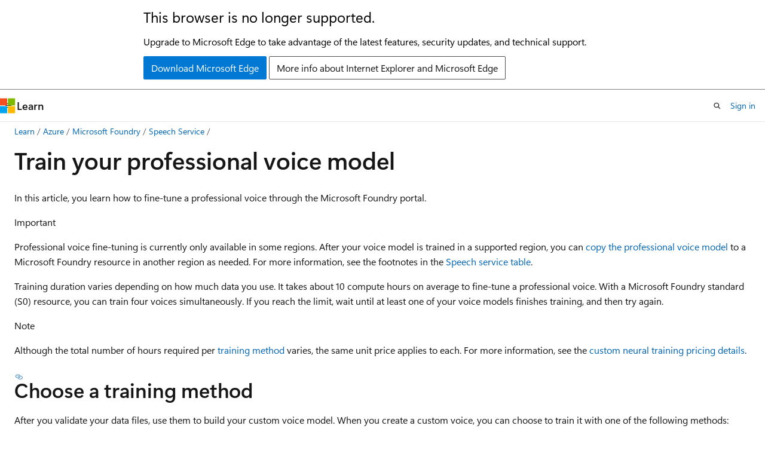

--- FILE ---
content_type: text/html
request_url: https://learn.microsoft.com/en-us/azure/ai-services/speech-service/professional-voice-train-voice?tabs=neural
body_size: 160713
content:
 <!DOCTYPE html>
		<html
			class="layout layout-holy-grail   show-table-of-contents conceptual show-breadcrumb default-focus"
			lang="en-us"
			dir="ltr"
			data-authenticated="false"
			data-auth-status-determined="false"
			data-target="docs"
			x-ms-format-detection="none"
		>
			
		<head>
			<title>Train your professional voice model - Speech service - Foundry Tools | Microsoft Learn</title>
			<meta charset="utf-8" />
			<meta name="viewport" content="width=device-width, initial-scale=1.0" />
			<meta name="color-scheme" content="light dark" />

			<meta name="description" content="Learn about how to train your professional voice model." />
			<link rel="canonical" href="https://learn.microsoft.com/en-us/azure/ai-services/speech-service/professional-voice-train-voice" /> 

			<!-- Non-customizable open graph and sharing-related metadata -->
			<meta name="twitter:card" content="summary_large_image" />
			<meta name="twitter:site" content="@MicrosoftLearn" />
			<meta property="og:type" content="website" />
			<meta property="og:image:alt" content="Microsoft Learn" />
			<meta property="og:image" content="https://learn.microsoft.com/en-us/media/open-graph-image.png" />
			<!-- Page specific open graph and sharing-related metadata -->
			<meta property="og:title" content="Train your professional voice model - Speech service - Foundry Tools" />
			<meta property="og:url" content="https://learn.microsoft.com/en-us/azure/ai-services/speech-service/professional-voice-train-voice" />
			<meta property="og:description" content="Learn about how to train your professional voice model." />
			<meta name="platform_id" content="64eb8d58-44c7-43da-164a-3474de3c64a3" /> <meta name="scope" content="Azure" />
			<meta name="locale" content="en-us" />
			 <meta name="adobe-target" content="true" /> 
			<meta name="uhfHeaderId" content="azure-ai-foundry" />

			<meta name="page_type" content="conceptual" />

			<!--page specific meta tags-->
			

			<!-- custom meta tags -->
			
		<meta name="breadcrumb_path" content="../../breadcrumb/azure-ai/toc.json" />
	
		<meta name="feedback_help_link_url" content="https://learn.microsoft.com/answers/tags/55/azure-speech/" />
	
		<meta name="feedback_help_link_type" content="get-help-at-qna" />
	
		<meta name="feedback_product_url" content="https://feedback.azure.com/d365community/forum/09041fae-0b25-ec11-b6e6-000d3a4f0858?c=21041fae-0b25-ec11-b6e6-000d3a4f0858" />
	
		<meta name="feedback_system" content="Standard" />
	
		<meta name="permissioned-type" content="public" />
	
		<meta name="recommendations" content="true" />
	
		<meta name="recommendation_types" content="Training" />
	
		<meta name="recommendation_types" content="Certification" />
	
		<meta name="ms.suite" content="office" />
	
		<meta name="zone_pivot_group_filename" content="zone-pivots/azure-ai/zone-pivot-groups.json" />
	
		<meta name="author" content="PatrickFarley" />
	
		<meta name="learn_banner_products" content="azure" />
	
		<meta name="manager" content="nitinme" />
	
		<meta name="ms.author" content="pafarley" />
	
		<meta name="ms.collection" content="ce-skilling-ai-copilot" />
	
		<meta name="ms.update-cycle" content="180-days" />
	
		<meta name="ms.service" content="azure-ai-speech" />
	
		<meta name="ms.topic" content="how-to" />
	
		<meta name="ms.date" content="2025-12-19T00:00:00Z" />
	
		<meta name="ms.custom" content="references_regions" />
	
		<meta name="zone_pivot_groups" content="foundry-speech-studio-rest" />
	
		<meta name="document_id" content="b4f2074f-cd7e-a4e6-57f8-00294c6dc34b" />
	
		<meta name="document_version_independent_id" content="2e6e9176-9826-55d8-a4f6-1916700e2cd5" />
	
		<meta name="updated_at" content="2025-12-29T23:03:00Z" />
	
		<meta name="original_content_git_url" content="https://github.com/MicrosoftDocs/azure-ai-docs-pr/blob/live/articles/ai-services/speech-service/professional-voice-train-voice.md" />
	
		<meta name="gitcommit" content="https://github.com/MicrosoftDocs/azure-ai-docs-pr/blob/83b5fbc6c6256961d45049e0e790f59fc5755ef1/articles/ai-services/speech-service/professional-voice-train-voice.md" />
	
		<meta name="git_commit_id" content="83b5fbc6c6256961d45049e0e790f59fc5755ef1" />
	
		<meta name="site_name" content="Docs" />
	
		<meta name="depot_name" content="Learn.azure-ai" />
	
		<meta name="schema" content="Conceptual" />
	
		<meta name="interactive_type" content="azurecli" />
	
		<meta name="toc_rel" content="toc.json" />
	
		<meta name="word_count" content="10624" />
	
		<meta name="asset_id" content="ai-services/speech-service/professional-voice-train-voice" />
	
		<meta name="moniker_range_name" content="" />
	
		<meta name="item_type" content="Content" />
	
		<meta name="source_path" content="articles/ai-services/speech-service/professional-voice-train-voice.md" />
	
		<meta name="previous_tlsh_hash" content="A5345453960DCE006ED00F3A646BAC44E8F066C617E02FC8D62576A2C69A1C46CB9DDD69DB1FB713337101E911D3318CF9D9EBA6D2AC1371642298FE80DC329577AD6F66DA" />
	
		<meta name="github_feedback_content_git_url" content="https://github.com/MicrosoftDocs/azure-ai-docs/blob/main/articles/ai-services/speech-service/professional-voice-train-voice.md" />
	 
		<meta name="cmProducts" content="https://microsoft-devrel.poolparty.biz/DevRelOfferingOntology/c6f99e62-1cf6-4b71-af9b-649b05f80cce" data-source="generated" />
	
		<meta name="spProducts" content="https://microsoft-devrel.poolparty.biz/DevRelOfferingOntology/3f56b378-07a9-4fa1-afe8-9889fdc77628" data-source="generated" />
	

			<!-- assets and js globals -->
			
			<link rel="stylesheet" href="/static/assets/0.4.03301.7415-7dd881c1/styles/site-ltr.css" />
			
			<link rel="preconnect" href="//mscom.demdex.net" crossorigin />
						<link rel="dns-prefetch" href="//target.microsoft.com" />
						<link rel="dns-prefetch" href="//microsoftmscompoc.tt.omtrdc.net" />
						<link
							rel="preload"
							as="script"
							href="/static/third-party/adobe-target/at-js/2.9.0/at.js"
							integrity="sha384-l4AKhsU8cUWSht4SaJU5JWcHEWh1m4UTqL08s6b/hqBLAeIDxTNl+AMSxTLx6YMI"
							crossorigin="anonymous"
							id="adobe-target-script"
							type="application/javascript"
						/>
			<script src="https://wcpstatic.microsoft.com/mscc/lib/v2/wcp-consent.js"></script>
			<script src="https://js.monitor.azure.com/scripts/c/ms.jsll-4.min.js"></script>
			<script src="/_themes/docs.theme/master/en-us/_themes/global/deprecation.js"></script>

			<!-- msdocs global object -->
			<script id="msdocs-script">
		var msDocs = {
  "environment": {
    "accessLevel": "online",
    "azurePortalHostname": "portal.azure.com",
    "reviewFeatures": false,
    "supportLevel": "production",
    "systemContent": true,
    "siteName": "learn",
    "legacyHosting": false
  },
  "data": {
    "contentLocale": "en-us",
    "contentDir": "ltr",
    "userLocale": "en-us",
    "userDir": "ltr",
    "pageTemplate": "Conceptual",
    "brand": "azure",
    "context": {},
    "standardFeedback": true,
    "showFeedbackReport": false,
    "feedbackHelpLinkType": "get-help-at-qna",
    "feedbackHelpLinkUrl": "https://learn.microsoft.com/answers/tags/55/azure-speech/",
    "feedbackSystem": "Standard",
    "feedbackGitHubRepo": "MicrosoftDocs/azure-docs",
    "feedbackProductUrl": "https://feedback.azure.com/d365community/forum/09041fae-0b25-ec11-b6e6-000d3a4f0858?c=21041fae-0b25-ec11-b6e6-000d3a4f0858",
    "extendBreadcrumb": false,
    "isEditDisplayable": true,
    "isPrivateUnauthorized": false,
    "hideViewSource": false,
    "isPermissioned": false,
    "hasRecommendations": true,
    "contributors": [
      {
        "name": "PatrickFarley",
        "url": "https://github.com/PatrickFarley"
      },
      {
        "name": "eric-urban",
        "url": "https://github.com/eric-urban"
      }
    ]
  },
  "functions": {}
};;
	</script>

			<!-- base scripts, msdocs global should be before this -->
			<script src="/static/assets/0.4.03301.7415-7dd881c1/scripts/en-us/index-docs.js"></script>
			

			<!-- json-ld -->
			
		</head>
	
			<body
				id="body"
				data-bi-name="body"
				class="layout-body "
				lang="en-us"
				dir="ltr"
			>
				<header class="layout-body-header">
		<div class="header-holder has-default-focus">
			
		<a
			href="#main"
			
			style="z-index: 1070"
			class="outline-color-text visually-hidden-until-focused position-fixed inner-focus focus-visible top-0 left-0 right-0 padding-xs text-align-center background-color-body"
			
		>
			Skip to main content
		</a>
	
		<a
			href="#"
			data-skip-to-ask-learn
			style="z-index: 1070"
			class="outline-color-text visually-hidden-until-focused position-fixed inner-focus focus-visible top-0 left-0 right-0 padding-xs text-align-center background-color-body"
			hidden
		>
			Skip to Ask Learn chat experience
		</a>
	

			<div hidden id="cookie-consent-holder" data-test-id="cookie-consent-container"></div>
			<!-- Unsupported browser warning -->
			<div
				id="unsupported-browser"
				style="background-color: white; color: black; padding: 16px; border-bottom: 1px solid grey;"
				hidden
			>
				<div style="max-width: 800px; margin: 0 auto;">
					<p style="font-size: 24px">This browser is no longer supported.</p>
					<p style="font-size: 16px; margin-top: 16px;">
						Upgrade to Microsoft Edge to take advantage of the latest features, security updates, and technical support.
					</p>
					<div style="margin-top: 12px;">
						<a
							href="https://go.microsoft.com/fwlink/p/?LinkID=2092881 "
							style="background-color: #0078d4; border: 1px solid #0078d4; color: white; padding: 6px 12px; border-radius: 2px; display: inline-block;"
						>
							Download Microsoft Edge
						</a>
						<a
							href="https://learn.microsoft.com/en-us/lifecycle/faq/internet-explorer-microsoft-edge"
							style="background-color: white; padding: 6px 12px; border: 1px solid #505050; color: #171717; border-radius: 2px; display: inline-block;"
						>
							More info about Internet Explorer and Microsoft Edge
						</a>
					</div>
				</div>
			</div>
			<!-- site header -->
			<header
				id="ms--site-header"
				data-test-id="site-header-wrapper"
				role="banner"
				itemscope="itemscope"
				itemtype="http://schema.org/Organization"
			>
				<div
					id="ms--mobile-nav"
					class="site-header display-none-tablet padding-inline-none gap-none"
					data-bi-name="mobile-header"
					data-test-id="mobile-header"
				></div>
				<div
					id="ms--primary-nav"
					class="site-header display-none display-flex-tablet"
					data-bi-name="L1-header"
					data-test-id="primary-header"
				></div>
				<div
					id="ms--secondary-nav"
					class="site-header display-none display-flex-tablet"
					data-bi-name="L2-header"
					data-test-id="secondary-header"
					
				></div>
			</header>
			
		<!-- banner -->
		<div data-banner>
			<div id="disclaimer-holder"></div>
			
		</div>
		<!-- banner end -->
	
		</div>
	</header>
				 <section
					id="layout-body-menu"
					class="layout-body-menu display-flex"
					data-bi-name="menu"
			  >
					
		<div
			id="left-container"
			class="left-container display-none display-block-tablet padding-inline-sm padding-bottom-sm width-full"
			data-toc-container="true"
		>
			<!-- Regular TOC content (default) -->
			<div id="ms--toc-content" class="height-full">
				<nav
					id="affixed-left-container"
					class="margin-top-sm-tablet position-sticky display-flex flex-direction-column"
					aria-label="Primary"
					data-bi-name="left-toc"
					role="navigation"
				></nav>
			</div>
			<!-- Collapsible TOC content (hidden by default) -->
			<div id="ms--toc-content-collapsible" class="height-full" hidden>
				<nav
					id="affixed-left-container"
					class="margin-top-sm-tablet position-sticky display-flex flex-direction-column"
					aria-label="Primary"
					data-bi-name="left-toc"
					role="navigation"
				>
					<div
						id="ms--collapsible-toc-header"
						class="display-flex justify-content-flex-end margin-bottom-xxs"
					>
						<button
							type="button"
							class="button button-clear inner-focus"
							data-collapsible-toc-toggle
							aria-expanded="true"
							aria-controls="ms--collapsible-toc-content"
							aria-label="Table of contents"
						>
							<span class="icon font-size-h4" aria-hidden="true">
								<span class="docon docon-panel-left-contract"></span>
							</span>
						</button>
					</div>
				</nav>
			</div>
		</div>
	
			  </section>

				<main
					id="main"
					role="main"
					class="layout-body-main "
					data-bi-name="content"
					lang="en-us"
					dir="ltr"
				>
					
			<div
		id="ms--content-header"
		class="content-header default-focus border-bottom-none"
		data-bi-name="content-header"
	>
		<div class="content-header-controls margin-xxs margin-inline-sm-tablet">
			<button
				type="button"
				class="contents-button button button-sm margin-right-xxs"
				data-bi-name="contents-expand"
				aria-haspopup="true"
				data-contents-button
			>
				<span class="icon" aria-hidden="true"><span class="docon docon-menu"></span></span>
				<span class="contents-expand-title"> Table of contents </span>
			</button>
			<button
				type="button"
				class="ap-collapse-behavior ap-expanded button button-sm"
				data-bi-name="ap-collapse"
				aria-controls="action-panel"
			>
				<span class="icon" aria-hidden="true"><span class="docon docon-exit-mode"></span></span>
				<span>Exit editor mode</span>
			</button>
		</div>
	</div>
			<div data-main-column class="padding-sm padding-top-none padding-top-sm-tablet">
				<div>
					
		<div id="article-header" class="background-color-body margin-bottom-xs display-none-print">
			<div class="display-flex align-items-center justify-content-space-between">
				
		<details
			id="article-header-breadcrumbs-overflow-popover"
			class="popover"
			data-for="article-header-breadcrumbs"
		>
			<summary
				class="button button-clear button-primary button-sm inner-focus"
				aria-label="All breadcrumbs"
			>
				<span class="icon">
					<span class="docon docon-more"></span>
				</span>
			</summary>
			<div id="article-header-breadcrumbs-overflow" class="popover-content padding-none"></div>
		</details>

		<bread-crumbs
			id="article-header-breadcrumbs"
			role="group"
			aria-label="Breadcrumbs"
			data-test-id="article-header-breadcrumbs"
			class="overflow-hidden flex-grow-1 margin-right-sm margin-right-md-tablet margin-right-lg-desktop margin-left-negative-xxs padding-left-xxs"
		></bread-crumbs>
	 
		<div
			id="article-header-page-actions"
			class="opacity-none margin-left-auto display-flex flex-wrap-no-wrap align-items-stretch"
		>
			
		<button
			class="button button-sm border-none inner-focus display-none-tablet flex-shrink-0 "
			data-bi-name="ask-learn-assistant-entry"
			data-test-id="ask-learn-assistant-modal-entry-mobile"
			data-ask-learn-modal-entry
			
			type="button"
			style="min-width: max-content;"
			aria-expanded="false"
			aria-label="Ask Learn"
			hidden
		>
			<span class="icon font-size-lg" aria-hidden="true">
				<span class="docon docon-chat-sparkle-fill gradient-ask-learn-logo"></span>
			</span>
		</button>
		<button
			class="button button-sm display-none display-inline-flex-tablet display-none-desktop flex-shrink-0 margin-right-xxs border-color-ask-learn "
			data-bi-name="ask-learn-assistant-entry"
			
			data-test-id="ask-learn-assistant-modal-entry-tablet"
			data-ask-learn-modal-entry
			type="button"
			style="min-width: max-content;"
			aria-expanded="false"
			hidden
		>
			<span class="icon font-size-lg" aria-hidden="true">
				<span class="docon docon-chat-sparkle-fill gradient-ask-learn-logo"></span>
			</span>
			<span>Ask Learn</span>
		</button>
		<button
			class="button button-sm display-none flex-shrink-0 display-inline-flex-desktop margin-right-xxs border-color-ask-learn "
			data-bi-name="ask-learn-assistant-entry"
			
			data-test-id="ask-learn-assistant-flyout-entry"
			data-ask-learn-flyout-entry
			data-flyout-button="toggle"
			type="button"
			style="min-width: max-content;"
			aria-expanded="false"
			aria-controls="ask-learn-flyout"
			hidden
		>
			<span class="icon font-size-lg" aria-hidden="true">
				<span class="docon docon-chat-sparkle-fill gradient-ask-learn-logo"></span>
			</span>
			<span>Ask Learn</span>
		</button>
	 
		<button
			type="button"
			id="ms--focus-mode-button"
			data-focus-mode
			data-bi-name="focus-mode-entry"
			class="button button-sm flex-shrink-0 margin-right-xxs display-none display-inline-flex-desktop"
		>
			<span class="icon font-size-lg" aria-hidden="true">
				<span class="docon docon-glasses"></span>
			</span>
			<span>Focus mode</span>
		</button>
	 

			<details class="popover popover-right" id="article-header-page-actions-overflow">
				<summary
					class="justify-content-flex-start button button-clear button-sm button-primary inner-focus"
					aria-label="More actions"
					title="More actions"
				>
					<span class="icon" aria-hidden="true">
						<span class="docon docon-more-vertical"></span>
					</span>
				</summary>
				<div class="popover-content">
					
		<button
			data-page-action-item="overflow-mobile"
			type="button"
			class="button-block button-sm inner-focus button button-clear display-none-tablet justify-content-flex-start text-align-left"
			data-bi-name="contents-expand"
			data-contents-button
			data-popover-close
		>
			<span class="icon">
				<span class="docon docon-editor-list-bullet" aria-hidden="true"></span>
			</span>
			<span class="contents-expand-title">Table of contents</span>
		</button>
	 
		<a
			id="lang-link-overflow"
			class="button-sm inner-focus button button-clear button-block justify-content-flex-start text-align-left"
			data-bi-name="language-toggle"
			data-page-action-item="overflow-all"
			data-check-hidden="true"
			data-read-in-link
			href="#"
			hidden
		>
			<span class="icon" aria-hidden="true" data-read-in-link-icon>
				<span class="docon docon-locale-globe"></span>
			</span>
			<span data-read-in-link-text>Read in English</span>
		</a>
	 
		<button
			type="button"
			class="collection button button-clear button-sm button-block justify-content-flex-start text-align-left inner-focus"
			data-list-type="collection"
			data-bi-name="collection"
			data-page-action-item="overflow-all"
			data-check-hidden="true"
			data-popover-close
		>
			<span class="icon" aria-hidden="true">
				<span class="docon docon-circle-addition"></span>
			</span>
			<span class="collection-status">Add</span>
		</button>
	
					
		<button
			type="button"
			class="collection button button-block button-clear button-sm justify-content-flex-start text-align-left inner-focus"
			data-list-type="plan"
			data-bi-name="plan"
			data-page-action-item="overflow-all"
			data-check-hidden="true"
			data-popover-close
			hidden
		>
			<span class="icon" aria-hidden="true">
				<span class="docon docon-circle-addition"></span>
			</span>
			<span class="plan-status">Add to plan</span>
		</button>
	  
		<a
			data-contenteditbtn
			class="button button-clear button-block button-sm inner-focus justify-content-flex-start text-align-left text-decoration-none"
			data-bi-name="edit"
			
			href="https://github.com/MicrosoftDocs/azure-ai-docs/blob/main/articles/ai-services/speech-service/professional-voice-train-voice.md"
			data-original_content_git_url="https://github.com/MicrosoftDocs/azure-ai-docs-pr/blob/live/articles/ai-services/speech-service/professional-voice-train-voice.md"
			data-original_content_git_url_template="{repo}/blob/{branch}/articles/ai-services/speech-service/professional-voice-train-voice.md"
			data-pr_repo=""
			data-pr_branch=""
		>
			<span class="icon" aria-hidden="true">
				<span class="docon docon-edit-outline"></span>
			</span>
			<span>Edit</span>
		</a>
	
					
		<hr class="margin-block-xxs" />
		<h4 class="font-size-sm padding-left-xxs">Share via</h4>
		
					<a
						class="button button-clear button-sm inner-focus button-block justify-content-flex-start text-align-left text-decoration-none share-facebook"
						data-bi-name="facebook"
						data-page-action-item="overflow-all"
						href="#"
					>
						<span class="icon color-primary" aria-hidden="true">
							<span class="docon docon-facebook-share"></span>
						</span>
						<span>Facebook</span>
					</a>

					<a
						href="#"
						class="button button-clear button-sm inner-focus button-block justify-content-flex-start text-align-left text-decoration-none share-twitter"
						data-bi-name="twitter"
						data-page-action-item="overflow-all"
					>
						<span class="icon color-text" aria-hidden="true">
							<span class="docon docon-xlogo-share"></span>
						</span>
						<span>x.com</span>
					</a>

					<a
						href="#"
						class="button button-clear button-sm inner-focus button-block justify-content-flex-start text-align-left text-decoration-none share-linkedin"
						data-bi-name="linkedin"
						data-page-action-item="overflow-all"
					>
						<span class="icon color-primary" aria-hidden="true">
							<span class="docon docon-linked-in-logo"></span>
						</span>
						<span>LinkedIn</span>
					</a>
					<a
						href="#"
						class="button button-clear button-sm inner-focus button-block justify-content-flex-start text-align-left text-decoration-none share-email"
						data-bi-name="email"
						data-page-action-item="overflow-all"
					>
						<span class="icon color-primary" aria-hidden="true">
							<span class="docon docon-mail-message"></span>
						</span>
						<span>Email</span>
					</a>
			  
	 
		<hr class="margin-block-xxs" />
		<button
			class="button button-block button-clear button-sm justify-content-flex-start text-align-left inner-focus"
			type="button"
			data-bi-name="print"
			data-page-action-item="overflow-all"
			data-popover-close
			data-print-page
			data-check-hidden="true"
		>
			<span class="icon color-primary" aria-hidden="true">
				<span class="docon docon-print"></span>
			</span>
			<span>Print</span>
		</button>
	
				</div>
			</details>
		</div>
	
			</div>
		</div>
	  
		<!-- privateUnauthorizedTemplate is hidden by default -->
		<div unauthorized-private-section data-bi-name="permission-content-unauthorized-private" hidden>
			<hr class="hr margin-top-xs margin-bottom-sm" />
			<div class="notification notification-info">
				<div class="notification-content">
					<p class="margin-top-none notification-title">
						<span class="icon">
							<span class="docon docon-exclamation-circle-solid" aria-hidden="true"></span>
						</span>
						<span>Note</span>
					</p>
					<p class="margin-top-none authentication-determined not-authenticated">
						Access to this page requires authorization. You can try <a class="docs-sign-in" href="#" data-bi-name="permission-content-sign-in">signing in</a> or <a  class="docs-change-directory" data-bi-name="permisson-content-change-directory">changing directories</a>.
					</p>
					<p class="margin-top-none authentication-determined authenticated">
						Access to this page requires authorization. You can try <a class="docs-change-directory" data-bi-name="permisson-content-change-directory">changing directories</a>.
					</p>
				</div>
			</div>
		</div>
	
					<div class="content"><h1 id="train-your-professional-voice-model">Train your professional voice model</h1></div>
					
		<div
			id="article-metadata"
			data-bi-name="article-metadata"
			data-test-id="article-metadata"
			class="page-metadata-container display-flex gap-xxs justify-content-space-between align-items-center flex-wrap-wrap"
		>
			 
				<div
					id="user-feedback"
					class="margin-block-xxs display-none display-none-print"
					hidden
					data-hide-on-archived
				>
					
		<button
			id="user-feedback-button"
			data-test-id="conceptual-feedback-button"
			class="button button-sm button-clear button-primary display-none"
			type="button"
			data-bi-name="user-feedback-button"
			data-user-feedback-button
			hidden
		>
			<span class="icon" aria-hidden="true">
				<span class="docon docon-like"></span>
			</span>
			<span>Feedback</span>
		</button>
	
				</div>
		  
		</div>
	 
		<div data-id="ai-summary" hidden>
			<div id="ms--ai-summary-cta" class="margin-top-xs display-flex align-items-center">
				<span class="icon" aria-hidden="true">
					<span class="docon docon-sparkle-fill gradient-text-vivid"></span>
				</span>
				<button
					id="ms--ai-summary"
					type="button"
					class="tag tag-sm tag-suggestion margin-left-xxs"
					data-test-id="ai-summary-cta"
					data-bi-name="ai-summary-cta"
					data-an="ai-summary"
				>
					<span class="ai-summary-cta-text">
						Summarize this article for me
					</span>
				</button>
			</div>
			<!-- Slot where the client will render the summary card after the user clicks the CTA -->
			<div id="ms--ai-summary-header" class="margin-top-xs"></div>
		</div>
	 
		<nav
			id="center-doc-outline"
			class="doc-outline is-hidden-desktop display-none-print margin-bottom-sm"
			data-bi-name="intopic toc"
			aria-label="In this article"
		>
			<h2 id="ms--in-this-article" class="title is-6 margin-block-xs">
				In this article
			</h2>
		</nav>
	
					<div class="content"><div class="zone has-pivot" data-pivot="ai-foundry-portal">
<p>In this article, you learn how to fine-tune a professional voice through the Microsoft Foundry portal.</p>
<div class="IMPORTANT">
<p>Important</p>
<p>Professional voice fine-tuning is currently only available in some regions. After your voice model is trained in a supported region, you can <a href="#copy-your-voice-model-to-another-project" data-linktype="self-bookmark">copy the professional voice model</a> to a Microsoft Foundry resource in another region as needed. For more information, see the footnotes in the <a href="regions#regions" data-linktype="relative-path">Speech service table</a>.</p>
</div>
<p>Training duration varies depending on how much data you use. It takes about 10 compute hours on average to fine-tune a professional voice. With a Microsoft Foundry standard (S0) resource, you can train four voices simultaneously. If you reach the limit, wait until at least one of your voice models finishes training, and then try again.</p>
<div class="NOTE">
<p>Note</p>
<p>Although the total number of hours required per <a href="#choose-a-training-method" data-linktype="self-bookmark">training method</a> varies, the same unit price applies to each. For more information, see the <a href="https://azure.microsoft.com/pricing/details/cognitive-services/speech-services/" data-linktype="external">custom neural training pricing details</a>.</p>
</div>
<h2 id="choose-a-training-method">Choose a training method</h2>
<p>After you validate your data files, use them to build your custom voice model. When you create a custom voice, you can choose to train it with one of the following methods:</p>
<ul>
<li><p><a href="?tabs=neural#train-your-custom-voice-model" data-linktype="relative-path">Neural</a>: Create a voice in the same language as your training data.</p>
</li>
<li><p><a href="?tabs=multilingual#train-your-custom-voice-model" data-linktype="relative-path">Neural - multilingual</a>: Create a voice that speaks multiple languages using the single-language training data. For example, with the <code>en-US</code> primary training data, you can create a voice that speaks <code>en-US</code>, <code>de-DE</code>, <code>zh-CN</code> etc. secondary languages.</p>
<p>The primary language of the training data and the secondary languages must be in the <a href="language-support?tabs=tts#professional-voice" data-linktype="relative-path">languages that are supported</a> for multilingual voice training. You don't need to prepare training data in the secondary languages.</p>
</li>
<li><p><a href="?tabs=multistyle#train-your-custom-voice-model" data-linktype="relative-path">Neural - multi style</a>: Create a custom voice that speaks in multiple styles and emotions, without adding new training data. Multiple style voices are useful for video game characters, conversational chatbots, audiobooks, content readers, and more.</p>
<p>To create a multiple style voice, you need to prepare a set of general training data, at least 300 utterances. Select one or more of the preset target speaking styles. You can also create multiple custom styles by providing style samples, of at least 100 utterances per style, as extra training data for the same voice. The supported preset styles vary according to different languages. See <a href="?tabs=multistyle#available-preset-styles-across-different-languages" data-linktype="relative-path">available preset styles across different languages</a>.</p>
</li>
<li><p><a href="?tabs=crosslingual#train-your-custom-voice-model" data-linktype="relative-path">Neural - cross lingual</a>: Create a voice that speaks a different language from your training data. For example, with the <code>zh-CN</code> training data, you can create a voice that speaks <code>en-US</code>.</p>
<p>The language of the training data and the target language must both be one of the <a href="language-support?tabs=tts#professional-voice" data-linktype="relative-path">languages that are supported</a> for cross lingual voice training. You don't need to prepare training data in the target language, but your test script must be in the target language.</p>
</li>
</ul>
<p>The language of the training data must be one of the <a href="language-support?tabs=tts" data-linktype="relative-path">languages that are supported</a> for custom voice, cross-lingual, or multiple style training.</p>
<h2 id="train-your-custom-voice-model">Train your custom voice model</h2>
<p>To create a custom voice in Microsoft Foundry portal, follow these steps for one of the following methods:</p>
<div class="tabGroup" id="tabgroup_1">
<ul role="tablist">
<li role="presentation">
<a href="#tabpanel_1_neural" role="tab" aria-controls="tabpanel_1_neural" data-tab="neural" tabindex="0" aria-selected="true" data-linktype="self-bookmark">Neural</a>
</li>
<li role="presentation">
<a href="#tabpanel_1_multilingual" role="tab" aria-controls="tabpanel_1_multilingual" data-tab="multilingual" tabindex="-1" data-linktype="self-bookmark">Neural - multilingual</a>
</li>
<li role="presentation">
<a href="#tabpanel_1_multistyle" role="tab" aria-controls="tabpanel_1_multistyle" data-tab="multistyle" tabindex="-1" data-linktype="self-bookmark">Neural - multi style</a>
</li>
<li role="presentation">
<a href="#tabpanel_1_crosslingual" role="tab" aria-controls="tabpanel_1_crosslingual" data-tab="crosslingual" tabindex="-1" data-linktype="self-bookmark">Neural - cross lingual</a>
</li>
<li role="presentation">
<a href="#tabpanel_1_hdvoice" role="tab" aria-controls="tabpanel_1_hdvoice" data-tab="hdvoice" tabindex="-1" data-linktype="self-bookmark">Neural - HD Voice</a>
</li>
</ul>
<section id="tabpanel_1_neural" role="tabpanel" data-tab="neural">

<ol>
<li><p>Sign in to the <a href="https://ai.azure.com/?cid=learnDocs" data-linktype="external">Microsoft Foundry portal</a>.</p>
</li>
<li><p>Select <strong>Fine-tuning</strong> from the left pane and then select <strong>AI Service fine-tuning</strong>.</p>
</li>
<li><p>Select the professional voice fine-tuning task (by model name) that you <a href="/en-us/azure/ai-services/speech-service/professional-voice-create-project" data-linktype="absolute-path">started as described in the create professional voice article</a>.</p>
</li>
<li><p>Select <strong>Train model</strong> &gt; <strong>+ Train model</strong>.</p>
</li>
<li><p>Select <strong>Neural</strong> as the <a href="#choose-a-training-method" data-linktype="self-bookmark">training method</a> for your model. To use a different training method, see <a href="?tabs=crosslingual#train-your-custom-voice-model" data-linktype="relative-path">Neural - cross lingual</a>, <a href="?tabs=multistyle#train-your-custom-voice-model" data-linktype="relative-path">Neural - multi style</a>, <a href="?tabs=multilingual#train-your-custom-voice-model" data-linktype="relative-path">Neural - multilingual</a>, or <a href="?tabs=hdvoice#train-your-custom-voice-model" data-linktype="relative-path">Neural - HD Voice</a>.</p>
<p><span class="mx-imgBorder">
<a href="media/custom-voice/professional-voice/cnv-train-neural.png#lightbox" data-linktype="relative-path">
<img src="media/custom-voice/professional-voice/cnv-train-neural.png" alt="Screenshot that shows how to select neural training." data-linktype="relative-path">
</a>
</span>
</p>
</li>
<li><p>Select a version of the training recipe for your model. The latest version is selected by default. The supported features and training time can vary by version. Normally, we recommend the latest version. In some cases, you can choose an earlier version to reduce training time. See <a href="#bilingual-training" data-linktype="self-bookmark">Bilingual training</a> for more information about bilingual training and differences between locales.</p>
</li>
<li><p>Select <strong>Next</strong>.</p>
</li>
<li><p>Select the data that you want to use for training. Duplicate audio names are removed from the training. Make sure that the data you select doesn't contain the same audio names across multiple <em>.zip</em> files.</p>
<p>You can select only successfully processed datasets for training. If you don't see your training set in the list, check your data processing status.</p>
</li>
<li><p>Select a speaker file with the voice talent statement that corresponds to the speaker in your training data.</p>
</li>
<li><p>Select <strong>Next</strong>.</p>
</li>
<li><p>Select a test script and then select <strong>Next</strong>.</p>
<ul>
<li>Each training generates 100 sample audio files automatically to help you test the model with a default script.</li>
<li>Alternatively, you can select <strong>Add my own test script</strong> and provide your own test script with up to 100 utterances to test the model at no extra cost. The generated audio files are a combination of the automatic test scripts and custom test scripts. For more information, see <a href="#test-script-requirements" data-linktype="self-bookmark">test script requirements</a>.</li>
</ul>
</li>
<li><p>Enter a <strong>Voice model name</strong>. Choose a name carefully. The model name is used as the voice name in your <a href="professional-voice-deploy-endpoint#use-your-custom-voice" data-linktype="relative-path">speech synthesis request</a> by the SDK and SSML input. Only letters, numbers, and a few punctuation characters are allowed. Use different names for different neural voice models.</p>
</li>
<li><p>Optionally, enter the <strong>Description</strong> to help you identify the model. A common use of the description is to record the names of the data that you used to create the model.</p>
</li>
<li><p>Select the checkbox to accept the terms of use and then select <strong>Next</strong>.</p>
</li>
<li><p>Review the settings and select the box to accept the terms of use.</p>
</li>
<li><p>Select <strong>Train</strong> to start training the model.</p>
</li>
</ol>
<h3 id="bilingual-training">Bilingual training</h3>
<p>If you select the <strong>Neural</strong> training type, you can train a voice to speak in multiple languages. The <code>zh-CN</code>, <code>zh-HK</code>, and <code>zh-TW</code> locales support bilingual training for the voice to speak both Chinese and English. Depending in part on your training data, the synthesized voice can speak English with an English native accent or English with the same accent as the training data.</p>
<div class="NOTE">
<p>Note</p>
<p>To enable a voice in the <code>zh-CN</code> locale to speak English with the same accent as the sample data, you should upload English data to a <strong>Contextual</strong> training set, or choose <code>Chinese (Mandarin, Simplified), English bilingual</code> when creating a project or specify the <code>zh-CN (English bilingual)</code> locale for the training set data via REST API.</p>
<p>In your contextual training set, include at least 100 sentences or 10 minutes of English content and do not exceed the amount of Chinese content.</p>
</div>
<p>The following table shows the differences among the locales:</p>
<table>
<thead>
<tr>
<th style="text-align: left;">Speech Studio locale</th>
<th style="text-align: left;">REST API locale</th>
<th style="text-align: left;">Bilingual support</th>
</tr>
</thead>
<tbody>
<tr>
<td style="text-align: left;"><code>Chinese (Mandarin, Simplified)</code></td>
<td style="text-align: left;"><code>zh-CN</code></td>
<td style="text-align: left;">If your sample data includes English, the synthesized voice speaks English with an English native accent, instead of the same accent as the sample data, regardless of the amount of English data.</td>
</tr>
<tr>
<td style="text-align: left;"><code>Chinese (Mandarin, Simplified), English bilingual</code></td>
<td style="text-align: left;"><code>zh-CN (English bilingual)</code></td>
<td style="text-align: left;">If you want the synthesized voice to speak English with the same accent as the sample data, we recommend including over 10% English data in your training set. Otherwise, the English speaking accent might not be ideal.</td>
</tr>
<tr>
<td style="text-align: left;"><code>Chinese (Cantonese, Simplified)</code></td>
<td style="text-align: left;"><code>zh-HK</code></td>
<td style="text-align: left;">If you want to train a synthesized voice capable of speaking English with the same accent as your sample data, make sure to provide over 10% English data in your training set. Otherwise, it defaults to an English native accent. The 10% threshold is calculated based on the data accepted after successful uploading, not the data before uploading. If some uploaded English data is rejected due to defects and doesn't meet the 10% threshold, the synthesized voice defaults to an English native accent.</td>
</tr>
<tr>
<td style="text-align: left;"><code>Chinese (Taiwanese Mandarin, Traditional)</code></td>
<td style="text-align: left;"><code>zh-TW</code></td>
<td style="text-align: left;">If you want to train a synthesized voice capable of speaking English with the same accent as your sample data, make sure to provide over 10% English data in your training set. Otherwise, it defaults to an English native accent. The 10% threshold is calculated based on the data accepted after successful uploading, not the data before uploading. If some uploaded English data is rejected due to defects and doesn't meet the 10% threshold, the synthesized voice defaults to an English native accent.</td>
</tr>
</tbody>
</table>
</section>
<section id="tabpanel_1_multilingual" role="tabpanel" data-tab="multilingual" aria-hidden="true" hidden="hidden">

<ol>
<li><p>Sign in to the <a href="https://ai.azure.com/?cid=learnDocs" data-linktype="external">Microsoft Foundry portal</a>.</p>
</li>
<li><p>Select <strong>Fine-tuning</strong> from the left pane and then select <strong>AI Service fine-tuning</strong>.</p>
</li>
<li><p>Select the professional voice fine-tuning task (by model name) that you <a href="/en-us/azure/ai-services/speech-service/professional-voice-create-project" data-linktype="absolute-path">started as described in the create professional voice article</a>.</p>
</li>
<li><p>Select <strong>Train model</strong> &gt; <strong>+ Train model</strong>.</p>
</li>
<li><p>Select <strong>Neural - multilingual</strong> as the <a href="#choose-a-training-method" data-linktype="self-bookmark">training method</a> for your model. To use a different training method, see <a href="?tabs=neural#train-your-custom-voice-model" data-linktype="relative-path">Neural</a>, <a href="?tabs=crosslingual#train-your-custom-voice-model" data-linktype="relative-path">Neural - cross lingual</a>, <a href="?tabs=multistyle#train-your-custom-voice-model" data-linktype="relative-path">Neural - multi style</a>, or <a href="?tabs=hdvoice#train-your-custom-voice-model" data-linktype="relative-path">Neural - HD Voice</a>.</p>
<p><span class="mx-imgBorder">
<a href="media/custom-voice/professional-voice/cnv-train-neural-multi-lingual.png#lightbox" data-linktype="relative-path">
<img src="media/custom-voice/professional-voice/cnv-train-neural-multi-lingual.png" alt="Screenshot that shows how to select neural multilingual training." data-linktype="relative-path">
</a>
</span>
</p>
</li>
<li><p>Select a version of the training recipe for your model. The latest version is selected by default. The supported features and training time can vary by version. Normally, we recommend the latest version. In some cases, you can choose an earlier version to reduce training time.</p>
</li>
<li><p>Select the <strong>Additional language</strong> that your voice speaks. You can select one or more secondary languages for a voice model and the voice speaks languages you selected from training data.</p>
</li>
<li><p>Select the data that you want to use for training. Duplicate audio names are removed from the training. Make sure that the data you select doesn't contain the same audio names across multiple <em>.zip</em> files.</p>
<p>You can select only successfully processed datasets for training. Check your data processing status if you don't see your training set in the list.</p>
</li>
<li><p>Select a speaker file with the voice talent statement that corresponds to the speaker in your training data.</p>
</li>
<li><p>Select <strong>Next</strong>.</p>
</li>
<li><p>Select a test script and then select <strong>Next</strong>.</p>
<ul>
<li>Each training generates 100 sample audio files automatically to help you test the model with a default script.</li>
<li>Alternatively, you can select <strong>Add my own test script</strong> and provide your own test script with up to 100 utterances to test the model at no extra cost. The generated audio files are a combination of the automatic test scripts and custom test scripts. For more information, see <a href="#test-script-requirements" data-linktype="self-bookmark">test script requirements</a>.</li>
</ul>
</li>
<li><p>Enter a <strong>Voice model name</strong>. Choose a name carefully. The model name is used as the voice name in your <a href="professional-voice-deploy-endpoint#use-your-custom-voice" data-linktype="relative-path">speech synthesis request</a> by the SDK and SSML input. Only letters, numbers, and a few punctuation characters are allowed. Use different names for different neural voice models.</p>
</li>
<li><p>Optionally, enter the <strong>Description</strong> to help you identify the model. A common use of the description is to record the names of the data that you used to create the model.</p>
</li>
<li><p>Select the checkbox to accept the terms of use and then select <strong>Next</strong>.</p>
</li>
<li><p>Review the settings and select the box to accept the terms of use.</p>
</li>
<li><p>Select <strong>Train</strong> to start training the model.</p>
</li>
</ol>
</section>
<section id="tabpanel_1_multistyle" role="tabpanel" data-tab="multistyle" aria-hidden="true" hidden="hidden">

<ol>
<li><p>Sign in to the <a href="https://ai.azure.com/?cid=learnDocs" data-linktype="external">Microsoft Foundry portal</a>.</p>
</li>
<li><p>Select <strong>Fine-tuning</strong> from the left pane and then select <strong>AI Service fine-tuning</strong>.</p>
</li>
<li><p>Select the professional voice fine-tuning task (by model name) that you <a href="/en-us/azure/ai-services/speech-service/professional-voice-create-project" data-linktype="absolute-path">started as described in the create professional voice article</a>.</p>
</li>
<li><p>Select <strong>Train model</strong> &gt; <strong>+ Train model</strong>.</p>
</li>
<li><p>Select <strong>Neural - multi style</strong> as the <a href="#choose-a-training-method" data-linktype="self-bookmark">training method</a> for your model. To use a different training method, see <a href="?tabs=neural#train-your-custom-voice-model" data-linktype="relative-path">Neural</a>, <a href="?tabs=crosslingual#train-your-custom-voice-model" data-linktype="relative-path">Neural - cross lingual</a>, <a href="?tabs=multilingual#train-your-custom-voice-model" data-linktype="relative-path">Neural - multilingual</a>, or <a href="?tabs=hdvoice#train-your-custom-voice-model" data-linktype="relative-path">Neural - HD Voice</a>.</p>
<p><span class="mx-imgBorder">
<a href="media/custom-voice/professional-voice/cnv-train-neural-multi-style.png#lightbox" data-linktype="relative-path">
<img src="media/custom-voice/professional-voice/cnv-train-neural-multi-style.png" alt="Screenshot that shows how to select neural multi style training." data-linktype="relative-path">
</a>
</span>
</p>
</li>
<li><p>Select a version of the training recipe for your model. The latest version is selected by default. The supported features and training time can vary by version. Normally, we recommend the latest version. In some cases, you can choose an earlier version to reduce training time.</p>
</li>
<li><p>Select <strong>Next</strong>.</p>
</li>
<li><p>Select one or more preset speaking styles to train.</p>
</li>
<li><p>Select the data that you want to use for training. Duplicate audio names are removed from the training. Make sure that the data you select doesn't contain the same audio names across multiple <em>.zip</em> files.</p>
<p>You can select only successfully processed datasets for training. Check your data processing status if you don't see your training set in the list.</p>
</li>
<li><p>Select <strong>Next</strong>.</p>
</li>
<li><p>Optionally, you can add other custom speaking styles. The maximum number of custom styles varies by languages: <code>English (United States)</code> allows up to 10 custom styles, <code>Chinese (Mandarin, Simplified)</code> allows up to four custom styles, and <code>Japanese (Japan)</code> allows up to five custom styles.</p>
<ol>
<li>Select <strong>+ Add a custom style</strong> and enter a custom style name of your choice. This name is used by your application within the <code>style</code> element of <a href="speech-synthesis-markup-voice#use-speaking-styles-and-roles" data-linktype="relative-path">Speech Synthesis Markup Language (SSML)</a>.</li>
<li>Select style samples as training data. Ensure that the training data for custom speaking styles comes from the same speaker as the data used to create the default style.</li>
</ol>
</li>
<li><p>Select <strong>Next</strong>.</p>
</li>
<li><p>Select a speaker file with the voice talent statement that corresponds to the speaker in your training data.</p>
</li>
<li><p>Select <strong>Next</strong>.</p>
</li>
<li><p>Select a test script and then select <strong>Next</strong>.</p>
<ul>
<li>Each training generates 100 sample audio files automatically to help you test the model with a default script.</li>
<li>Alternatively, you can select <strong>Add my own test script</strong> and provide your own test script with up to 100 utterances to test the model at no extra cost. The generated audio files are a combination of the automatic test scripts and custom test scripts. For more information, see <a href="#test-script-requirements" data-linktype="self-bookmark">test script requirements</a>.</li>
</ul>
</li>
<li><p>Enter a <strong>Voice model name</strong>. Choose a name carefully. The model name is used as the voice name in your <a href="professional-voice-deploy-endpoint#use-your-custom-voice" data-linktype="relative-path">speech synthesis request</a> by the SDK and SSML input. Only letters, numbers, and a few punctuation characters are allowed. Use different names for different neural voice models.</p>
</li>
<li><p>Optionally, enter the <strong>Description</strong> to help you identify the model. A common use of the description is to record the names of the data that you used to create the model.</p>
</li>
<li><p>Select the checkbox to accept the terms of use and then select <strong>Next</strong>.</p>
</li>
<li><p>Review the settings and select the box to accept the terms of use.</p>
</li>
<li><p>Select <strong>Train</strong> to start training the model.</p>
</li>
</ol>
<h3 id="available-preset-styles-across-different-languages">Available preset styles across different languages</h3>
<p>The following table summarizes the different preset styles according to different languages.</p>
<table>
<thead>
<tr>
<th style="text-align: left;">Speaking style</th>
<th style="text-align: left;">Language (locale)</th>
</tr>
</thead>
<tbody>
<tr>
<td style="text-align: left;">angry</td>
<td style="text-align: left;">English (United States) (<code>en-US</code>)<br>Japanese (Japan) (<code>ja-JP</code>) <sup>1</sup><br>Chinese (Mandarin, Simplified) (<code>zh-CN</code>) <sup>1</sup></td>
</tr>
<tr>
<td style="text-align: left;">calm</td>
<td style="text-align: left;">Chinese (Mandarin, Simplified) (<code>zh-CN</code>) <sup>1</sup></td>
</tr>
<tr>
<td style="text-align: left;">chat</td>
<td style="text-align: left;">Chinese (Mandarin, Simplified) (<code>zh-CN</code>) <sup>1</sup></td>
</tr>
<tr>
<td style="text-align: left;">cheerful</td>
<td style="text-align: left;">English (United States) (<code>en-US</code>)<br>Japanese (Japan) (<code>ja-JP</code>) <sup>1</sup><br>Chinese (Mandarin, Simplified) (<code>zh-CN</code>) <sup>1</sup></td>
</tr>
<tr>
<td style="text-align: left;">disgruntled</td>
<td style="text-align: left;">Chinese (Mandarin, Simplified) (<code>zh-CN</code>) <sup>1</sup></td>
</tr>
<tr>
<td style="text-align: left;">excited</td>
<td style="text-align: left;">English (United States) (<code>en-US</code>)</td>
</tr>
<tr>
<td style="text-align: left;">fearful</td>
<td style="text-align: left;">Chinese (Mandarin, Simplified) (<code>zh-CN</code>) <sup>1</sup></td>
</tr>
<tr>
<td style="text-align: left;">friendly</td>
<td style="text-align: left;">English (United States) (<code>en-US</code>)</td>
</tr>
<tr>
<td style="text-align: left;">hopeful</td>
<td style="text-align: left;">English (United States) (<code>en-US</code>)</td>
</tr>
<tr>
<td style="text-align: left;">sad</td>
<td style="text-align: left;">English (United States) (<code>en-US</code>)<br>Japanese (Japan) (<code>ja-JP</code>) <sup>1</sup><br>Chinese (Mandarin, Simplified) (<code>zh-CN</code>) <sup>1</sup></td>
</tr>
<tr>
<td style="text-align: left;">shouting</td>
<td style="text-align: left;">English (United States) (<code>en-US</code>)</td>
</tr>
<tr>
<td style="text-align: left;">serious</td>
<td style="text-align: left;">Chinese (Mandarin, Simplified) (<code>zh-CN</code>) <sup>1</sup></td>
</tr>
<tr>
<td style="text-align: left;">terrified</td>
<td style="text-align: left;">English (United States) (<code>en-US</code>)</td>
</tr>
<tr>
<td style="text-align: left;">unfriendly</td>
<td style="text-align: left;">English (United States) (<code>en-US</code>)</td>
</tr>
<tr>
<td style="text-align: left;">whispering</td>
<td style="text-align: left;">English (United States) (<code>en-US</code>)</td>
</tr>
</tbody>
</table>
<p><sup>1</sup> The neural voice style is available in public preview. For the current list of regions that support styles in public preview, see the <a href="regions?tabs=tts" data-linktype="relative-path">Speech service regions table</a>.</p>
</section>
<section id="tabpanel_1_crosslingual" role="tabpanel" data-tab="crosslingual" aria-hidden="true" hidden="hidden">

<ol>
<li><p>Sign in to the <a href="https://ai.azure.com/?cid=learnDocs" data-linktype="external">Microsoft Foundry portal</a>.</p>
</li>
<li><p>Select <strong>Fine-tuning</strong> from the left pane and then select <strong>AI Service fine-tuning</strong>.</p>
</li>
<li><p>Select the professional voice fine-tuning task (by model name) that you <a href="/en-us/azure/ai-services/speech-service/professional-voice-create-project" data-linktype="absolute-path">started as described in the create professional voice article</a>.</p>
</li>
<li><p>Select <strong>Train model</strong> &gt; <strong>+ Train model</strong>.</p>
</li>
<li><p>Select <strong>Neural - Cross lingual</strong> as the <a href="#choose-a-training-method" data-linktype="self-bookmark">training method</a> for your model. To use a different training method, see <a href="?tabs=neural#train-your-custom-voice-model" data-linktype="relative-path">Neural</a>, <a href="?tabs=multistyle#train-your-custom-voice-model" data-linktype="relative-path">Neural - multi style</a>, <a href="?tabs=multilingual#train-your-custom-voice-model" data-linktype="relative-path">Neural - multilingual</a>, or <a href="?tabs=hdvoice#train-your-custom-voice-model" data-linktype="relative-path">Neural - HD Voice</a>.</p>
<p><span class="mx-imgBorder">
<a href="media/custom-voice/professional-voice/cnv-train-neural-cross-lingual.png#lightbox" data-linktype="relative-path">
<img src="media/custom-voice/professional-voice/cnv-train-neural-cross-lingual.png" alt="Screenshot that shows how to select neural cross lingual training." data-linktype="relative-path">
</a>
</span>
</p>
</li>
<li><p>Select a version of the training recipe for your model. The latest version is selected by default. The supported features and training time can vary by version. Normally, we recommend the latest version. In some cases, you can choose an earlier version to reduce training time.</p>
</li>
<li><p>Select the <strong>Primary target language</strong> that your voice speaks. The voice speaks a different language from your training data. You can select only one target language for a voice model.</p>
</li>
<li><p>Select <strong>Next</strong>.</p>
</li>
<li><p>Select the data that you want to use for training. Duplicate audio names are removed from the training. Make sure that the data you select doesn't contain the same audio names across multiple <em>.zip</em> files.</p>
<p>You can select only successfully processed datasets for training. Check your data processing status if you don't see your training set in the list.</p>
</li>
<li><p>Select a speaker file with the voice talent statement that corresponds to the speaker in your training data.</p>
</li>
<li><p>Select <strong>Next</strong>.</p>
</li>
<li><p>Select a test script and then select <strong>Next</strong>.</p>
<ul>
<li>Each training generates 100 sample audio files automatically to help you test the model with a default script.</li>
<li>Alternatively, you can select <strong>Add my own test script</strong> and provide your own test script with up to 100 utterances to test the model at no extra cost. The generated audio files are a combination of the automatic test scripts and custom test scripts. For more information, see <a href="#test-script-requirements" data-linktype="self-bookmark">test script requirements</a>.</li>
</ul>
</li>
<li><p>Enter a <strong>Voice model name</strong>. Choose a name carefully. The model name is used as the voice name in your <a href="professional-voice-deploy-endpoint#use-your-custom-voice" data-linktype="relative-path">speech synthesis request</a> by the SDK and SSML input. Only letters, numbers, and a few punctuation characters are allowed. Use different names for different neural voice models.</p>
</li>
<li><p>Optionally, enter the <strong>Description</strong> to help you identify the model. A common use of the description is to record the names of the data that you used to create the model.</p>
</li>
<li><p>Select the checkbox to accept the terms of use and then select <strong>Next</strong>.</p>
</li>
<li><p>Review the settings and select the box to accept the terms of use.</p>
</li>
<li><p>Select <strong>Train</strong> to start training the model.</p>
</li>
</ol>
</section>
<section id="tabpanel_1_hdvoice" role="tabpanel" data-tab="hdvoice" aria-hidden="true" hidden="hidden">

<p>HD voice training isn't yet supported in the Microsoft Foundry portal. To train an HD voice, you must use the <a href="https://speech.microsoft.com/portal" data-linktype="external">Speech Studio</a>. For more information, see <a href="?tabs=hdvoice&amp;pivots=speech-studio#train-your-custom-voice-model" data-linktype="relative-path">the corresponding Speech Studio documentation</a>.</p>
</section>
</div>
<h2 id="monitor-the-training-process">Monitor the training process</h2>
<p>The <strong>Train model</strong> table displays a new entry that corresponds to this newly created model. The status reflects the process of converting your data to a voice model, as described in this table:</p>
<table>
<thead>
<tr>
<th style="text-align: left;">State</th>
<th style="text-align: left;">Meaning</th>
</tr>
</thead>
<tbody>
<tr>
<td style="text-align: left;">Processing</td>
<td style="text-align: left;">Your voice model is being created.</td>
</tr>
<tr>
<td style="text-align: left;">Succeeded</td>
<td style="text-align: left;">Your voice model has been created and can be deployed.</td>
</tr>
<tr>
<td style="text-align: left;">Failed</td>
<td style="text-align: left;">Your voice model has failed in training. The cause of the failure might be, for example, unseen data problems or network issues.</td>
</tr>
<tr>
<td style="text-align: left;">Canceled</td>
<td style="text-align: left;">The training for your voice model was canceled.</td>
</tr>
</tbody>
</table>
<p>While the model status is <strong>Processing</strong>, you can select the model and then select <strong>Cancel training</strong> to cancel training. You're not charged for this canceled training.</p>
<p><span class="mx-imgBorder">
<a href="media/custom-voice/professional-voice/training-status-processing.png#lightbox" data-linktype="relative-path">
<img src="media/custom-voice/professional-voice/training-status-processing.png" alt="Screenshot that shows how to cancel training for a model." data-linktype="relative-path">
</a>
</span>
</p>
<p>After you finish training the model successfully, you can review the model details and <a href="#test-your-voice-model" data-linktype="self-bookmark">Test your voice model</a>.</p>
<h2 id="rename-your-model">Rename your model</h2>
<p>You have to clone your model to rename it. You can't rename the model directly.</p>
<ol>
<li>Select the model.</li>
<li>Select <strong>Clone model</strong> to create a clone of the model with a new name in the current project.</li>
<li>Enter the new name on the <strong>Clone voice model</strong> window.</li>
<li>Select <strong>Submit</strong>. The text <em>Neural</em> is automatically added as a suffix to your new model name.</li>
</ol>
<h2 id="test-your-voice-model">Test your voice model</h2>
<p>After your voice model is successfully built, you can use the generated sample audio files to test it before you deploy it.</p>
<div class="NOTE">
<p>Note</p>
<p><a href="?tabs=multilingual#train-your-custom-voice-model" data-linktype="relative-path">Neural - multilingual</a> and <a href="?tabs=hdvoice#train-your-custom-voice-model" data-linktype="relative-path">Neural - HD Voice</a> do not support this type of testing.</p>
</div>
<p>The quality of the voice depends on many factors, such as:</p>
<ul>
<li>The size of the training data.</li>
<li>The quality of the recording.</li>
<li>The accuracy of the transcript file.</li>
<li>How well the recorded voice in the training data matches the personality of the designed voice for your intended use case.</li>
</ul>
<p>Select <strong>DefaultTests</strong> under <strong>Testing</strong> to listen to the sample audio files. The default test samples include 100 sample audio files generated automatically during training to help you test the model. In addition to these 100 audio files provided by default, your own test script utterances are also added to <strong>DefaultTests</strong> set. This addition is at most 100 utterances. You're not charged for the testing with <strong>DefaultTests</strong>.</p>
<p>If you want to upload your own test scripts to further test your model, select <strong>Add test scripts</strong> to upload your own test script.</p>
<p>Before you upload test script, check the <a href="#test-script-requirements" data-linktype="self-bookmark">Test script requirements</a>. You're charged for the extra testing with the batch synthesis based on the number of billable characters. See <a href="https://azure.microsoft.com/pricing/details/cognitive-services/speech-services/" data-linktype="external">Azure Speech in Foundry Tools pricing</a>.</p>
<p>Under <strong>Add test scripts</strong>, select <strong>Browse for a file</strong> to select your own script, then select <strong>Add</strong> to upload it.</p>
<h3 id="test-script-requirements">Test script requirements</h3>
<p>The test script must be a <em>.txt</em> file that is less than 1 MB. Supported encoding formats include ANSI/ASCII, UTF-8, UTF-8-BOM, UTF-16-LE, or UTF-16-BE.</p>
<p>Unlike the <a href="how-to-custom-voice-training-data#transcription-data-for-individual-utterances--matching-transcript" data-linktype="relative-path">training transcription files</a>, the test script should exclude the utterance ID, which is the filename of each utterance. Otherwise, these IDs are spoken.</p>
<p>Here's an example set of utterances in one <em>.txt</em> file:</p>
<pre><code class="lang-text">This is the waistline, and it's falling.
We have trouble scoring.
It was Janet Maslin.
</code></pre>
<p>Each paragraph of the utterance results in a separate audio. If you want to combine all sentences into one audio, make them a single paragraph.</p>
<div class="NOTE">
<p>Note</p>
<p>The generated audio files are a combination of the automatic test scripts and custom test scripts.</p>
</div>
<h3 id="update-engine-version-for-your-voice-model">Update engine version for your voice model</h3>
<p>Azure text to speech engines are updated from time to time to capture the latest language model that defines the pronunciation of the language. After you train your voice, you can apply your voice to the new language model by updating to the latest engine version.</p>
<ul>
<li>When a new engine is available, you're prompted to update your neural voice model.</li>
<li>Go to the model details page and follow the on-screen instructions to install the latest engine.</li>
<li>Alternatively, select <strong>Install the latest engine</strong> later to update your model to the latest engine version. You're not charged for engine update. The previous versions are still kept.</li>
<li>You can check all engine versions for the model from the <strong>Engine version</strong> list, or remove one if you don't need it anymore.</li>
</ul>
<p>The updated version is automatically set as default. But you can change the default version by selecting a version from the drop-down list and selecting <strong>Set as default</strong>.</p>
<p>If you want to test each engine version of your voice model, you can select a version from the list, then select <strong>DefaultTests</strong> under <strong>Testing</strong> to listen to the sample audio files. If you want to upload your own test scripts to further test your current engine version, first make sure the version is set as default, then follow the steps in <a href="#test-your-voice-model" data-linktype="self-bookmark">Test your voice model</a>.</p>
<p>Updating the engine creates a new version of the model at no extra cost. After you update the engine version for your voice model, you need to deploy the new version to <a href="professional-voice-deploy-endpoint#add-a-deployment-endpoint" data-linktype="relative-path">create a new endpoint</a>. You can only deploy the default version.</p>
<p>After you create a new endpoint, you need to <a href="professional-voice-deploy-endpoint#switch-to-a-new-voice-model-in-your-product" data-linktype="relative-path">transfer the traffic to the new endpoint in your product</a>.</p>
<p>To learn more about the capabilities and limits of this feature, and the best practice to improve your model quality, see <a href="/en-us/azure/ai-foundry/responsible-ai/speech-service/text-to-speech/transparency-note" data-linktype="absolute-path">Characteristics and limitations for using custom voice</a>.</p>
<h2 id="copy-your-voice-model-to-another-project">Copy your voice model to another project</h2>
<div class="NOTE">
<p>Note</p>
<p>In this context "project" refers to a fine-tuning task rather than a Microsoft Foundry project.</p>
</div>
<p>After training you can copy your voice model to another project for the same region or another region.</p>
<p>For example, you can copy a proffessional voice model that was trained in one region, to a project for another region. Professional voice fine-tuning is currently only <a href="regions#regions" data-linktype="relative-path">available in some regions</a>.</p>
<p>To copy your custom voice model to another project:</p>
<ol>
<li>On the <strong>Train model</strong> tab, select a voice model that you want to copy, and then select <strong>Copy to project</strong>.</li>
<li>Select the <strong>Subscription</strong>, <strong>Target region</strong>, <strong>Connected AI Service resource</strong> (Foundry resource), and <strong>Target fine-tuning task</strong> where you want to copy the model.</li>
<li>Select <strong>Copy to</strong> to copy the model.</li>
<li>Select <strong>View model</strong> under the notification message for the successful copying.</li>
</ol>
<p>Navigate to the project where you copied the model to <a href="professional-voice-deploy-endpoint" data-linktype="relative-path">deploy the model copy</a>.</p>
<h2 id="next-steps">Next steps</h2>
<div class="nextstepaction">
<p><a href="professional-voice-deploy-endpoint" data-linktype="relative-path">Deploy the professional voice endpoint</a></p>
</div>
</div>
<div class="zone has-pivot" data-pivot="speech-studio">
<p>In this article, you learn how to fine-tune a professional voice through the Speech Studio portal.</p>
<div class="IMPORTANT">
<p>Important</p>
<p>Professional voice fine-tuning is currently only available in some regions. After your voice model is trained in a supported region, you can <a href="#copy-your-voice-model-to-another-project" data-linktype="self-bookmark">copy</a> it to a Foundry resource for Speech in another region as needed. For more information, see the footnotes in the <a href="regions#regions" data-linktype="relative-path">Speech service table</a>.</p>
</div>
<p>Training duration varies depending on how much data you use. It takes about 10 compute hours on average to fine-tune a professional voice. Standard subscription (S0) users can train four voices simultaneously. If you reach the limit, wait until at least one of your voice models finishes training, and then try again.</p>
<div class="NOTE">
<p>Note</p>
<p>Although the total number of hours required per <a href="#choose-a-training-method" data-linktype="self-bookmark">training method</a> varies, the same unit price applies to each. For more information, see the <a href="https://azure.microsoft.com/pricing/details/cognitive-services/speech-services/" data-linktype="external">custom neural training pricing details</a>.</p>
</div>
<h2 id="choose-a-training-method">Choose a training method</h2>
<p>After you validate your data files, use them to build your custom voice model. When you create a custom voice, you can choose to train it with one of the following methods:</p>
<ul>
<li><p><a href="?tabs=neural#train-your-custom-voice-model" data-linktype="relative-path">Neural</a>: Create a voice in the same language of your training data.</p>
</li>
<li><p><a href="?tabs=hdvoice#train-your-custom-voice-model" data-linktype="relative-path">Neural - HD Voice</a>: Create a HD voice in the same language of your training data. Azure neural HD voices are LLM-based, optimized for dynamic conversations. Learn more about neural HD voices <a href="high-definition-voices" data-linktype="relative-path">here</a>.</p>
</li>
<li><p><a href="?tabs=multilingual#train-your-custom-voice-model" data-linktype="relative-path">Neural - multilingual</a>: Create a voice that speaks multiple languages using the single-language training data. For example, with the <code>en-US</code> primary training data, you can create a voice that speaks <code>en-US</code>, <code>de-DE</code>, <code>zh-CN</code> etc. secondary languages.</p>
<p>The primary language of the training data and the secondary languages must be in the <a href="language-support?tabs=tts#professional-voice" data-linktype="relative-path">languages that are supported</a> for multilingual voice training. You don't need to prepare training data in the secondary languages.</p>
</li>
<li><p><a href="?tabs=multistyle#train-your-custom-voice-model" data-linktype="relative-path">Neural - multi style</a>: Create a custom voice that speaks in multiple styles and emotions, without adding new training data. Multiple style voices are useful for video game characters, conversational chatbots, audiobooks, content readers, and more.</p>
<p>To create a multiple style voice, you need to prepare a set of general training data, at least 300 utterances. Select one or more of the preset target speaking styles. You can also create multiple custom styles by providing style samples, of at least 100 utterances per style, as extra training data for the same voice. The supported preset styles vary according to different languages. See <a href="?tabs=multistyle#available-preset-styles-across-different-languages" data-linktype="relative-path">available preset styles across different languages</a>.</p>
</li>
<li><p><a href="?tabs=crosslingual#train-your-custom-voice-model" data-linktype="relative-path">Neural - cross lingual</a>: Create a voice that speaks a different language from your training data. For example, with the <code>zh-CN</code> training data, you can create a voice that speaks <code>en-US</code>.</p>
<p>The language of the training data and the target language must both be one of the <a href="language-support?tabs=tts#professional-voice" data-linktype="relative-path">languages that are supported</a> for cross lingual voice training. You don't need to prepare training data in the target language, but your test script must be in the target language.</p>
</li>
</ul>
<p>The language of the training data must be one of the <a href="language-support?tabs=tts" data-linktype="relative-path">languages that are supported</a> for custom voice, cross-lingual, or multiple style training.</p>
<h2 id="train-your-custom-voice-model">Train your custom voice model</h2>
<p>To create a custom voice in Speech Studio, follow these steps for one of the following methods:</p>
<div class="tabGroup" id="tabgroup_1">
<ul role="tablist">
<li role="presentation">
<a href="#tabpanel_1_neural" role="tab" aria-controls="tabpanel_1_neural" data-tab="neural" tabindex="0" aria-selected="true" data-linktype="self-bookmark">Neural</a>
</li>
<li role="presentation">
<a href="#tabpanel_1_hdvoice" role="tab" aria-controls="tabpanel_1_hdvoice" data-tab="hdvoice" tabindex="-1" data-linktype="self-bookmark">Neural - HD Voice</a>
</li>
<li role="presentation">
<a href="#tabpanel_1_multilingual" role="tab" aria-controls="tabpanel_1_multilingual" data-tab="multilingual" tabindex="-1" data-linktype="self-bookmark">Neural - multilingual</a>
</li>
<li role="presentation">
<a href="#tabpanel_1_multistyle" role="tab" aria-controls="tabpanel_1_multistyle" data-tab="multistyle" tabindex="-1" data-linktype="self-bookmark">Neural - multi style</a>
</li>
<li role="presentation">
<a href="#tabpanel_1_crosslingual" role="tab" aria-controls="tabpanel_1_crosslingual" data-tab="crosslingual" tabindex="-1" data-linktype="self-bookmark">Neural - cross lingual</a>
</li>
</ul>
<section id="tabpanel_1_neural" role="tabpanel" data-tab="neural">

<ol>
<li><p>Sign in to the <a href="https://aka.ms/speechstudio/customvoice" data-linktype="external">Speech Studio</a>.</p>
</li>
<li><p>Select <strong>Custom voice</strong> &gt; <em>&lt;Your project name&gt;</em> &gt; <strong>Train model</strong> &gt; <strong>Train a new model</strong>.</p>
</li>
<li><p>Select <strong>Neural</strong> as the <a href="#choose-a-training-method" data-linktype="self-bookmark">training method</a> for your model and then select <strong>Next</strong>. To use a different training method, see <a href="?tabs=crosslingual#train-your-custom-voice-model" data-linktype="relative-path">Neural - cross lingual</a> or <a href="?tabs=multistyle#train-your-custom-voice-model" data-linktype="relative-path">Neural - multi style</a> or <a href="?tabs=multilingual#train-your-custom-voice-model" data-linktype="relative-path">Neural - multilingual</a> or <a href="?tabs=hdvoice#train-your-custom-voice-model" data-linktype="relative-path">Neural - HD Voice</a>.</p>
<p><span class="mx-imgBorder">
<img src="media/custom-voice/cnv-train-neural.png" alt="Screenshot that shows how to select neural training." data-linktype="relative-path">
</span>
</p>
</li>
<li><p>Select a version of the training recipe for your model. The latest version is selected by default. The supported features and training time can vary by version. Normally, we recommend the latest version. In some cases, you can choose an earlier version to reduce training time. See <a href="#bilingual-training" data-linktype="self-bookmark">Bilingual training</a> for more information about bilingual training and differences between locales.</p>
<div class="NOTE">
<p>Note</p>
<p>Model versions <code>V3.0</code>, <code>V7.0</code> and <code>V8.0</code> will be retired by July 25, 2025. The voice models already created on these retired versions won't be affected.</p>
</div>
</li>
<li><p>Select the data that you want to use for training. Duplicate audio names are removed from the training. Make sure that the data you select doesn't contain the same audio names across multiple <em>.zip</em> files.</p>
<p>You can select only successfully processed datasets for training. If you don't see your training set in the list, check your data processing status.</p>
</li>
<li><p>Select a speaker file with the voice talent statement that corresponds to the speaker in your training data.</p>
</li>
<li><p>Select <strong>Next</strong>.</p>
</li>
<li><p>Each training generates 100 sample audio files automatically to help you test the model with a default script.</p>
<p>Optionally, you can also select <strong>Add my own test script</strong> and provide your own test script with up to 100 utterances to test the model at no extra cost. The generated audio files are a combination of the automatic test scripts and custom test scripts. For more information, see <a href="#test-script-requirements" data-linktype="self-bookmark">test script requirements</a>.</p>
</li>
<li><p>Enter a <strong>Name</strong> to help you identify the model. Choose a name carefully. The model name is used as the voice name in your <a href="professional-voice-deploy-endpoint#use-your-custom-voice" data-linktype="relative-path">speech synthesis request</a> by the SDK and SSML input. Only letters, numbers, and a few punctuation characters are allowed. Use different names for different neural voice models.</p>
</li>
<li><p>Optionally, enter the <strong>Description</strong> to help you identify the model. A common use of the description is to record the names of the data that you used to create the model.</p>
</li>
<li><p>Select <strong>Next</strong>.</p>
</li>
<li><p>Review the settings and select the box to accept the terms of use.</p>
</li>
<li><p>Select <strong>Submit</strong> to start training the model.</p>
</li>
</ol>
<h3 id="bilingual-training">Bilingual training</h3>
<p>If you select the <strong>Neural</strong> training type, you can train a voice to speak in multiple languages. The <code>zh-CN</code>, <code>zh-HK</code>, and <code>zh-TW</code> locales support bilingual training for the voice to speak both Chinese and English. Depending in part on your training data, the synthesized voice can speak English with an English native accent or English with the same accent as the training data.</p>
<div class="NOTE">
<p>Note</p>
<p>To enable a voice in the <code>zh-CN</code> locale to speak English with the same accent as the sample data, you should upload English data to a <strong>Contextual</strong> training set, or choose <code>Chinese (Mandarin, Simplified), English bilingual</code> when creating a project or specify the <code>zh-CN (English bilingual)</code> locale for the training set data via REST API.</p>
<p>In your contextual training set, include at least 100 sentences or 10 minutes of English content and do not exceed the amount of Chinese content.</p>
</div>
<p>The following table shows the differences among the locales:</p>
<table>
<thead>
<tr>
<th style="text-align: left;">Speech Studio locale</th>
<th style="text-align: left;">REST API locale</th>
<th style="text-align: left;">Bilingual support</th>
</tr>
</thead>
<tbody>
<tr>
<td style="text-align: left;"><code>Chinese (Mandarin, Simplified)</code></td>
<td style="text-align: left;"><code>zh-CN</code></td>
<td style="text-align: left;">If your sample data includes English, the synthesized voice speaks English with an English native accent, instead of the same accent as the sample data, regardless of the amount of English data.</td>
</tr>
<tr>
<td style="text-align: left;"><code>Chinese (Mandarin, Simplified), English bilingual</code></td>
<td style="text-align: left;"><code>zh-CN (English bilingual)</code></td>
<td style="text-align: left;">If you want the synthesized voice to speak English with the same accent as the sample data, we recommend including over 10% English data in your training set. Otherwise, the English speaking accent might not be ideal.</td>
</tr>
<tr>
<td style="text-align: left;"><code>Chinese (Cantonese, Simplified)</code></td>
<td style="text-align: left;"><code>zh-HK</code></td>
<td style="text-align: left;">If you want to train a synthesized voice capable of speaking English with the same accent as your sample data, make sure to provide over 10% English data in your training set. Otherwise, it defaults to an English native accent. The 10% threshold is calculated based on the data accepted after successful uploading, not the data before uploading. If some uploaded English data is rejected due to defects and doesn't meet the 10% threshold, the synthesized voice defaults to an English native accent.</td>
</tr>
<tr>
<td style="text-align: left;"><code>Chinese (Taiwanese Mandarin, Traditional)</code></td>
<td style="text-align: left;"><code>zh-TW</code></td>
<td style="text-align: left;">If you want to train a synthesized voice capable of speaking English with the same accent as your sample data, make sure to provide over 10% English data in your training set. Otherwise, it defaults to an English native accent. The 10% threshold is calculated based on the data accepted after successful uploading, not the data before uploading. If some uploaded English data is rejected due to defects and doesn't meet the 10% threshold, the synthesized voice defaults to an English native accent.</td>
</tr>
</tbody>
</table>
</section>
<section id="tabpanel_1_hdvoice" role="tabpanel" data-tab="hdvoice" aria-hidden="true" hidden="hidden">

<ol>
<li><p>Sign in to the <a href="https://aka.ms/speechstudio/customvoice" data-linktype="external">Speech Studio</a>.</p>
</li>
<li><p>Select <strong>Custom voice</strong> &gt; <em>&lt;Your project name&gt;</em> &gt; <strong>Train model</strong> &gt; <strong>Train a new model</strong>.</p>
</li>
<li><p>Select <strong>Neural - HD Voice</strong> as the <a href="#choose-a-training-method" data-linktype="self-bookmark">training method</a> for your model. To use a different training method, see <a href="?tabs=neural#train-your-custom-voice-model" data-linktype="relative-path">Neural</a>, <a href="?tabs=crosslingual#train-your-custom-voice-model" data-linktype="relative-path">Neural - cross lingual</a>, <a href="?tabs=multistyle#train-your-custom-voice-model" data-linktype="relative-path">Neural - multi style</a>, or <a href="?tabs=multilingual#train-your-custom-voice-model" data-linktype="relative-path">Neural - multilingual</a>.</p>
<p><span class="mx-imgBorder">
<img src="media/custom-voice/cnv-train-neural-hd-voice.png" alt="Screenshot that shows how to select neural HD voice training." data-linktype="relative-path">
</span>
</p>
<div class="NOTE">
<p>Note</p>
<p>HD voices are only available in regions that support <em>High performance</em> type. For information about regions where the <em>High performance</em> endpoint type is supported, see the <em>Custom voice high performance endpoint</em> column in the <em>Text to speech</em> tab of the <a href="regions#regions" data-linktype="relative-path">regions</a> table.</p>
</div>
</li>
<li><p>Select the data that you want to use for training. Duplicate audio names are removed from the training. Make sure that the data you select doesn't contain the same audio names across multiple <em>.zip</em> files.</p>
<p>You can select only successfully processed datasets for training. Check your data processing status if you don't see your training set in the list.
Prefer to select training data processed as <strong>Contextual</strong>.</p>
</li>
<li><p>Select a speaker file with the voice talent statement that corresponds to the speaker in your training data.</p>
</li>
<li><p>Select <strong>Next</strong>.</p>
</li>
<li><p>Each training generates 100 primary language sample audio files automatically to help you test the model with a default script.</p>
</li>
</ol>
<p>Optionally, you can also select <strong>Add my own test script</strong> and provide your own test script with up to 100 utterances to test the default style at no extra cost. The generated audio files are a combination of the automatic test scripts and custom test scripts. For more information, see <a href="#test-script-requirements" data-linktype="self-bookmark">test script requirements</a>.</p>
<ol>
<li>Enter a <strong>Name</strong> to help you identify the model. Choose a name carefully. The model name is used as the voice name in your <a href="professional-voice-deploy-endpoint#use-your-custom-voice" data-linktype="relative-path">speech synthesis request</a> by the SDK and SSML input. Only letters, numbers, and a few punctuation characters are allowed. Use different names for different neural voice models. The text ':DragonHDLatestNeural' will be automatically added as a suffix to your model name.</li>
<li>Optionally, enter the <strong>Description</strong> to help you identify the model. A common use of the description is to record the names of the data that you used to create the model.</li>
<li>Select <strong>Next</strong>.</li>
<li>Review the settings and select the box to accept the terms of use.</li>
<li>Select <strong>Submit</strong> to start training the model.</li>
</ol>
</section>
<section id="tabpanel_1_multilingual" role="tabpanel" data-tab="multilingual" aria-hidden="true" hidden="hidden">

<ol>
<li><p>Sign in to the <a href="https://aka.ms/speechstudio/customvoice" data-linktype="external">Speech Studio</a>.</p>
</li>
<li><p>Select <strong>Custom voice</strong> &gt; <em>&lt;Your project name&gt;</em> &gt; <strong>Train model</strong> &gt; <strong>Train a new model</strong>.</p>
</li>
<li><p>Select <strong>Neural - multilingual</strong> as the <a href="#choose-a-training-method" data-linktype="self-bookmark">training method</a> for your model. To use a different training method, see <a href="?tabs=neural#train-your-custom-voice-model" data-linktype="relative-path">Neural</a> or <a href="?tabs=crosslingual#train-your-custom-voice-model" data-linktype="relative-path">Neural - cross lingual</a> or <a href="?tabs=multistyle#train-your-custom-voice-model" data-linktype="relative-path">Neural - multi style</a> or <a href="?tabs=hdvoice#train-your-custom-voice-model" data-linktype="relative-path">Neural - HD Voice</a>.</p>
<p><span class="mx-imgBorder">
<img src="media/custom-voice/cnv-train-neural-multi-lingual.png" alt="Screenshot that shows how to select neural multilingual training." data-linktype="relative-path">
</span>
</p>
</li>
<li><p>Select the <strong>Secondary language</strong> that your voice speaks. You can select one or more secondary languages for a voice model and the voice speaks languages you selected from training data.</p>
</li>
<li><p>Select the data that you want to use for training. Duplicate audio names are removed from the training. Make sure that the data you select doesn't contain the same audio names across multiple <em>.zip</em> files.</p>
<p>You can select only successfully processed datasets for training. Check your data processing status if you don't see your training set in the list.</p>
</li>
<li><p>Select a speaker file with the voice talent statement that corresponds to the speaker in your training data.</p>
</li>
<li><p>Select <strong>Next</strong>.</p>
</li>
<li><p>Each training generates 100 primary language sample audio files automatically to help you test the model with a default script.</p>
</li>
<li><p>Enter a <strong>Name</strong> to help you identify the model. Choose a name carefully. The model name is used as the voice name in your <a href="professional-voice-deploy-endpoint#use-your-custom-voice" data-linktype="relative-path">speech synthesis request</a> by the SDK and SSML input. Only letters, numbers, and a few punctuation characters are allowed. Use different names for different neural voice models.</p>
</li>
<li><p>Optionally, enter the <strong>Description</strong> to help you identify the model. A common use of the description is to record the names of the data that you used to create the model.</p>
</li>
<li><p>Select <strong>Next</strong>.</p>
</li>
<li><p>Review the settings and select the box to accept the terms of use.</p>
</li>
<li><p>Select <strong>Submit</strong> to start training the model.</p>
</li>
</ol>
</section>
<section id="tabpanel_1_multistyle" role="tabpanel" data-tab="multistyle" aria-hidden="true" hidden="hidden">

<ol>
<li><p>Sign in to the <a href="https://aka.ms/speechstudio/customvoice" data-linktype="external">Speech Studio</a>.</p>
</li>
<li><p>Select <strong>Custom voice</strong> &gt; <em>&lt;Your project name&gt;</em> &gt; <strong>Train model</strong> &gt; <strong>Train a new model</strong>.</p>
</li>
<li><p>Select <strong>Neural - multi style</strong> as the <a href="#choose-a-training-method" data-linktype="self-bookmark">training method</a> for your model. To use a different training method, see <a href="?tabs=neural#train-your-custom-voice-model" data-linktype="relative-path">Neural</a> or <a href="?tabs=crosslingual#train-your-custom-voice-model" data-linktype="relative-path">Neural - cross lingual</a> or <a href="?tabs=multilingual#train-your-custom-voice-model" data-linktype="relative-path">Neural - multilingual</a> or <a href="?tabs=hdvoice#train-your-custom-voice-model" data-linktype="relative-path">Neural - HD Voice</a>.</p>
<p><span class="mx-imgBorder">
<img src="media/custom-voice/cnv-train-neural-multi-style.png" alt="Screenshot that shows how to select neural multi style training." data-linktype="relative-path">
</span>
</p>
</li>
<li><p>Select one or more preset speaking styles to train.</p>
</li>
<li><p>Select the data that you want to use for training. Duplicate audio names are removed from the training. Make sure that the data you select doesn't contain the same audio names across multiple <em>.zip</em> files.</p>
<p>You can select only successfully processed datasets for training. Check your data processing status if you don't see your training set in the list.</p>
</li>
<li><p>Select <strong>Next</strong>.</p>
</li>
<li><p>Optionally, you can add other custom speaking styles. The maximum number of custom styles varies by languages: <code>English (United States)</code> allows up to 10 custom styles, <code>Chinese (Mandarin, Simplified)</code> allows up to four custom styles, and <code>Japanese (Japan)</code> allows up to five custom styles.</p>
<ol>
<li>Select <strong>Add a custom style</strong> and enter a custom style name of your choice. This name is used by your application within the <code>style</code> element of <a href="speech-synthesis-markup-voice#use-speaking-styles-and-roles" data-linktype="relative-path">Speech Synthesis Markup Language (SSML)</a>. You can also use the custom style name as SSML by using the <a href="how-to-audio-content-creation" data-linktype="relative-path">Audio Content Creation</a> tool in <a href="https://speech.microsoft.com/portal/audiocontentcreation" data-linktype="external">Speech Studio</a>.</li>
<li>Select style samples as training data. Ensure that the training data for custom speaking styles comes from the same speaker as the data used to create the default style.</li>
</ol>
</li>
<li><p>Select <strong>Next</strong>.</p>
</li>
<li><p>Select a speaker file with the voice talent statement that corresponds to the speaker in your training data.</p>
</li>
<li><p>Select <strong>Next</strong>.</p>
</li>
<li><p>Each training automatically generates 100 sample audio files for the default style and 20 for each preset style to help you test the model with a default script.</p>
</li>
</ol>
<p>Optionally, you can also select <strong>Add my own test script</strong> and provide your own test script with up to 100 utterances to test the default style at no extra cost. The generated audio files are a combination of the automatic test scripts and custom test scripts. For more information, see <a href="#test-script-requirements" data-linktype="self-bookmark">test script requirements</a>.</p>
<ol>
<li>Enter a <strong>Name</strong> to help you identify the model. Choose a name carefully. The model name is used as the voice name in your <a href="professional-voice-deploy-endpoint#use-your-custom-voice" data-linktype="relative-path">speech synthesis request</a> by the SDK and SSML input. Only letters, numbers, and a few punctuation characters are allowed. Use different names for different neural voice models.</li>
<li>Optionally, enter the <strong>Description</strong> to help you identify the model. A common use of the description is to record the names of the data that you used to create the model.</li>
<li>Select <strong>Next</strong>.</li>
<li>Review the settings and select the box to accept the terms of use.</li>
<li>Select <strong>Submit</strong> to start training the model.</li>
</ol>
<h3 id="available-preset-styles-across-different-languages">Available preset styles across different languages</h3>
<p>The following table summarizes the different preset styles according to different languages.</p>
<table>
<thead>
<tr>
<th style="text-align: left;">Speaking style</th>
<th style="text-align: left;">Language (locale)</th>
</tr>
</thead>
<tbody>
<tr>
<td style="text-align: left;">angry</td>
<td style="text-align: left;">English (United States) (<code>en-US</code>)<br>Japanese (Japan) (<code>ja-JP</code>) <sup>1</sup><br>Chinese (Mandarin, Simplified) (<code>zh-CN</code>) <sup>1</sup></td>
</tr>
<tr>
<td style="text-align: left;">calm</td>
<td style="text-align: left;">Chinese (Mandarin, Simplified) (<code>zh-CN</code>) <sup>1</sup></td>
</tr>
<tr>
<td style="text-align: left;">chat</td>
<td style="text-align: left;">Chinese (Mandarin, Simplified) (<code>zh-CN</code>) <sup>1</sup></td>
</tr>
<tr>
<td style="text-align: left;">cheerful</td>
<td style="text-align: left;">English (United States) (<code>en-US</code>)<br>Japanese (Japan) (<code>ja-JP</code>) <sup>1</sup><br>Chinese (Mandarin, Simplified) (<code>zh-CN</code>) <sup>1</sup></td>
</tr>
<tr>
<td style="text-align: left;">disgruntled</td>
<td style="text-align: left;">Chinese (Mandarin, Simplified) (<code>zh-CN</code>) <sup>1</sup></td>
</tr>
<tr>
<td style="text-align: left;">excited</td>
<td style="text-align: left;">English (United States) (<code>en-US</code>)</td>
</tr>
<tr>
<td style="text-align: left;">fearful</td>
<td style="text-align: left;">Chinese (Mandarin, Simplified) (<code>zh-CN</code>) <sup>1</sup></td>
</tr>
<tr>
<td style="text-align: left;">friendly</td>
<td style="text-align: left;">English (United States) (<code>en-US</code>)</td>
</tr>
<tr>
<td style="text-align: left;">hopeful</td>
<td style="text-align: left;">English (United States) (<code>en-US</code>)</td>
</tr>
<tr>
<td style="text-align: left;">sad</td>
<td style="text-align: left;">English (United States) (<code>en-US</code>)<br>Japanese (Japan) (<code>ja-JP</code>) <sup>1</sup><br>Chinese (Mandarin, Simplified) (<code>zh-CN</code>) <sup>1</sup></td>
</tr>
<tr>
<td style="text-align: left;">shouting</td>
<td style="text-align: left;">English (United States) (<code>en-US</code>)</td>
</tr>
<tr>
<td style="text-align: left;">serious</td>
<td style="text-align: left;">Chinese (Mandarin, Simplified) (<code>zh-CN</code>) <sup>1</sup></td>
</tr>
<tr>
<td style="text-align: left;">terrified</td>
<td style="text-align: left;">English (United States) (<code>en-US</code>)</td>
</tr>
<tr>
<td style="text-align: left;">unfriendly</td>
<td style="text-align: left;">English (United States) (<code>en-US</code>)</td>
</tr>
<tr>
<td style="text-align: left;">whispering</td>
<td style="text-align: left;">English (United States) (<code>en-US</code>)</td>
</tr>
</tbody>
</table>
<p><sup>1</sup> The neural voice style is available in public preview. For the current list of regions that support styles in public preview, see the <a href="regions?tabs=tts" data-linktype="relative-path">Speech service regions table</a>.</p>
</section>
<section id="tabpanel_1_crosslingual" role="tabpanel" data-tab="crosslingual" aria-hidden="true" hidden="hidden">

<ol>
<li><p>Sign in to the <a href="https://aka.ms/speechstudio/customvoice" data-linktype="external">Speech Studio</a>.</p>
</li>
<li><p>Select <strong>Custom voice</strong> &gt; <em>&lt;Your project name&gt;</em> &gt; <strong>Train model</strong> &gt; <strong>Train a new model</strong>.</p>
</li>
<li><p>Select <strong>Neural - cross lingual</strong> as the <a href="#choose-a-training-method" data-linktype="self-bookmark">training method</a> for your model. To use a different training method, see <a href="?tabs=neural#train-your-custom-voice-model" data-linktype="relative-path">Neural</a> or <a href="?tabs=multistyle#train-your-custom-voice-model" data-linktype="relative-path">Neural - multi style</a> or <a href="?tabs=multilingual#train-your-custom-voice-model" data-linktype="relative-path">Neural - multilingual</a> or <a href="?tabs=hdvoice#train-your-custom-voice-model" data-linktype="relative-path">Neural - HD Voice</a>.</p>
<p><span class="mx-imgBorder">
<img src="media/custom-voice/cnv-train-neural-cross-lingual.png" alt="Screenshot that shows how to select neural cross lingual training." data-linktype="relative-path">
</span>
</p>
</li>
<li><p>Select a version of the training recipe for your model. The latest version is selected by default. The supported features and training time can vary by version. Normally, we recommend the latest version.</p>
<div class="NOTE">
<p>Note</p>
<p>Model versions <code>V3.0</code> will be retired by July 25, 2025. The voice models already created on these retired versions won't be affected.</p>
</div>
</li>
<li><p>Select the <strong>Target language</strong> that your voice speaks. The voice speaks a different language from your training data. You can select only one target language for a voice model.</p>
</li>
<li><p>Select the data that you want to use for training. Duplicate audio names are removed from the training. Make sure that the data you select doesn't contain the same audio names across multiple <em>.zip</em> files.</p>
<p>You can select only successfully processed datasets for training. Check your data processing status if you don't see your training set in the list.</p>
</li>
<li><p>Select a speaker file with the voice talent statement that corresponds to the speaker in your training data.</p>
</li>
<li><p>Select <strong>Next</strong>.</p>
</li>
<li><p>Each training generates 100 sample audio files automatically to help you test the model with a default script.</p>
<p>Optionally, you can also select <strong>Add my own test script</strong> and provide your own test script with up to 100 utterances to test the model at no extra cost. The generated audio files are a combination of the automatic test scripts and custom test scripts. For more information, see <a href="#test-script-requirements" data-linktype="self-bookmark">Test script requirements</a>.</p>
</li>
<li><p>Enter a <strong>Name</strong> to help you identify the model. Choose a name carefully. The model name is used as the voice name in your <a href="professional-voice-deploy-endpoint#use-your-custom-voice" data-linktype="relative-path">speech synthesis request</a> by the SDK and SSML input. Only letters, numbers, and a few punctuation characters are allowed. Use different names for different neural voice models.</p>
</li>
<li><p>Optionally, enter the <strong>Description</strong> to help you identify the model. A common use of the description is to record the names of the data that you used to create the model.</p>
</li>
<li><p>Select <strong>Next</strong>.</p>
</li>
<li><p>Review the settings and select the box to accept the terms of use.</p>
</li>
<li><p>Select <strong>Submit</strong> to start training the model.</p>
</li>
</ol>
</section>
</div>
<h2 id="monitor-the-training-process">Monitor the training process</h2>
<p>The <strong>Train model</strong> table displays a new entry that corresponds to this newly created model. The status reflects the process of converting your data to a voice model, as described in this table:</p>
<table>
<thead>
<tr>
<th style="text-align: left;">State</th>
<th style="text-align: left;">Meaning</th>
</tr>
</thead>
<tbody>
<tr>
<td style="text-align: left;">Processing</td>
<td style="text-align: left;">Your voice model is being created.</td>
</tr>
<tr>
<td style="text-align: left;">Succeeded</td>
<td style="text-align: left;">Your voice model has been created and can be deployed.</td>
</tr>
<tr>
<td style="text-align: left;">Failed</td>
<td style="text-align: left;">Your voice model has failed in training. The cause of the failure might be, for example, unseen data problems or network issues.</td>
</tr>
<tr>
<td style="text-align: left;">Canceled</td>
<td style="text-align: left;">The training for your voice model was canceled.</td>
</tr>
</tbody>
</table>
<p>While the model status is <strong>Processing</strong>, you can select <strong>Cancel training</strong> to cancel your voice model. You're not charged for this canceled training.</p>
<p><span class="mx-imgBorder">
<img src="media/custom-voice/cnv-cancel-training.png" alt="Screenshot that shows how to cancel training for a model." data-linktype="relative-path">
</span>
</p>
<p>After you finish training the model successfully, you can review the model details and <a href="#test-your-voice-model" data-linktype="self-bookmark">Test your voice model</a>.</p>
<p>You can use the <a href="how-to-audio-content-creation" data-linktype="relative-path">Audio Content Creation</a> tool in Speech Studio to create audio and fine-tune your deployed voice. If applicable for your voice, you can select one of multiple styles.</p>
<h2 id="rename-your-model">Rename your model</h2>
<ol>
<li><p>If you want to rename the model you built, select <strong>Clone model</strong> to create a clone of the model with a new name in the current project.</p>
<p><span class="mx-imgBorder">
<img src="media/custom-voice/cnv-clone-model.png" alt="Screenshot of selecting the Clone model button." data-linktype="relative-path">
</span>
</p>
</li>
<li><p>Enter the new name on the <strong>Clone voice model</strong> window, then select <strong>Submit</strong>. The text <em>Neural</em> is automatically added as a suffix to your new model name.</p>
<p><span class="mx-imgBorder">
<img src="media/custom-voice/cnv-clone-model-rename.png" alt="Screenshot of cloning a model with a new name." data-linktype="relative-path">
</span>
</p>
</li>
</ol>
<h2 id="test-your-voice-model">Test your voice model</h2>
<p>After your voice model is successfully built, you can use the generated sample audio files to test it before you deploy it.</p>
<div class="NOTE">
<p>Note</p>
<p><a href="?tabs=multilingual#train-your-custom-voice-model" data-linktype="relative-path">Neural - multilingual</a> and <a href="?tabs=hdvoice#train-your-custom-voice-model" data-linktype="relative-path">Neural - HD Voice</a> do not support this type of testing.</p>
</div>
<p>The quality of the voice depends on many factors, such as:</p>
<ul>
<li>The size of the training data.</li>
<li>The quality of the recording.</li>
<li>The accuracy of the transcript file.</li>
<li>How well the recorded voice in the training data matches the personality of the designed voice for your intended use case.</li>
</ul>
<p>Select <strong>DefaultTests</strong> under <strong>Testing</strong> to listen to the sample audio files. The default test samples include 100 sample audio files generated automatically during training to help you test the model. In addition to these 100 audio files provided by default, your own test script utterances are also added to <strong>DefaultTests</strong> set. This addition is at most 100 utterances. You're not charged for the testing with <strong>DefaultTests</strong>.</p>
<p><span class="mx-imgBorder">
<img src="media/custom-voice/cnv-model-default-test.png" alt="Screenshot of selecting DefaultTests under Testing." data-linktype="relative-path">
</span>
</p>
<p>If you want to upload your own test scripts to further test your model, select <strong>Add test scripts</strong> to upload your own test script.</p>
<p><span class="mx-imgBorder">
<img src="media/custom-voice/cnv-model-add-testscripts.png" alt="Screenshot of adding model test scripts." data-linktype="relative-path">
</span>
</p>
<p>Before you upload test script, check the <a href="#test-script-requirements" data-linktype="self-bookmark">Test script requirements</a>. You're charged for the extra testing with the batch synthesis based on the number of billable characters. See <a href="https://azure.microsoft.com/pricing/details/cognitive-services/speech-services/" data-linktype="external">Azure Speech in Foundry Tools pricing</a>.</p>
<p>Under <strong>Add test scripts</strong>, select <strong>Browse for a file</strong> to select your own script, then select <strong>Add</strong> to upload it.</p>
<p><span class="mx-imgBorder">
<img src="media/custom-voice/cnv-model-upload-testscripts.png" alt="Screenshot of uploading model test scripts." data-linktype="relative-path">
</span>
</p>
<h3 id="test-script-requirements">Test script requirements</h3>
<p>The test script must be a <em>.txt</em> file that is less than 1 MB. Supported encoding formats include ANSI/ASCII, UTF-8, UTF-8-BOM, UTF-16-LE, or UTF-16-BE.</p>
<p>Unlike the <a href="how-to-custom-voice-training-data#transcription-data-for-individual-utterances--matching-transcript" data-linktype="relative-path">training transcription files</a>, the test script should exclude the utterance ID, which is the filename of each utterance. Otherwise, these IDs are spoken.</p>
<p>Here's an example set of utterances in one <em>.txt</em> file:</p>
<pre><code class="lang-text">This is the waistline, and it's falling.
We have trouble scoring.
It was Janet Maslin.
</code></pre>
<p>Each paragraph of the utterance results in a separate audio. If you want to combine all sentences into one audio, make them a single paragraph.</p>
<div class="NOTE">
<p>Note</p>
<p>The generated audio files are a combination of the automatic test scripts and custom test scripts.</p>
</div>
<h2 id="update-engine-version-for-your-voice-model">Update engine version for your voice model</h2>
<p>Azure text to speech engines are updated from time to time to capture the latest language model that defines the pronunciation of the language. After you train your voice, you can apply your voice to the new language model by updating to the latest engine version.</p>
<ol>
<li><p>When a new engine is available, you're prompted to update your neural voice model.</p>
<p><span class="mx-imgBorder">
<a href="media/custom-voice/cnv-engine-update-prompt.png#lightbox" data-linktype="relative-path">
<img src="media/custom-voice/cnv-engine-update-prompt.png" alt="Screenshot of displaying engine update message." data-linktype="relative-path">
</a>
</span>
</p>
</li>
<li><p>Go to the model details page and follow the on-screen instructions to install the latest engine.</p>
<p><span class="mx-imgBorder">
<img src="media/custom-voice/cnv-new-engine-install.png" alt="Screenshot of following on-screen instructions to install the new engine." data-linktype="relative-path">
</span>
</p>
<p>Alternatively, select <strong>Install the latest engine</strong> later to update your model to the latest engine version.</p>
<p><span class="mx-imgBorder">
<img src="media/custom-voice/cnv-install-latest-engine.png" alt="Screenshot of selecting Install the latest engine button to update engine." data-linktype="relative-path">
</span>
</p>
<p>You're not charged for engine update. The previous versions are still kept.</p>
</li>
<li><p>You can check all engine versions for the model from the <strong>Engine version</strong> list, or remove one if you don't need it anymore.</p>
<p><span class="mx-imgBorder">
<img src="media/custom-voice/cnv-engine-version.png" alt="Screenshot of displaying Engine version drop-down list." data-linktype="relative-path">
</span>
</p>
<p>The updated version is automatically set as default. But you can change the default version by selecting a version from the drop-down list and selecting <strong>Set as default</strong>.</p>
<p><span class="mx-imgBorder">
<img src="media/custom-voice/cnv-engine-set-default.png" alt="Screenshot that shows how to set a version as default." data-linktype="relative-path">
</span>
</p>
</li>
</ol>
<p>If you want to test each engine version of your voice model, you can select a version from the list, then select <strong>DefaultTests</strong> under <strong>Testing</strong> to listen to the sample audio files. If you want to upload your own test scripts to further test your current engine version, first make sure the version is set as default, then follow the steps in <a href="#test-your-voice-model" data-linktype="self-bookmark">Test your voice model</a>.</p>
<p>Updating the engine creates a new version of the model at no extra cost. After you update the engine version for your voice model, you need to deploy the new version to <a href="professional-voice-deploy-endpoint#add-a-deployment-endpoint" data-linktype="relative-path">create a new endpoint</a>. You can only deploy the default version.</p>
<p><span class="mx-imgBorder">
<img src="media/custom-voice/cnv-engine-redeploy.png" alt="Screenshot that shows how to redeploy a new version of your voice model." data-linktype="relative-path">
</span>
</p>
<p>After you create a new endpoint, you need to <a href="professional-voice-deploy-endpoint#switch-to-a-new-voice-model-in-your-product" data-linktype="relative-path">transfer the traffic to the new endpoint in your product</a>.</p>
<p>To learn more about the capabilities and limits of this feature, and the best practice to improve your model quality, see <a href="/en-us/azure/ai-foundry/responsible-ai/speech-service/text-to-speech/transparency-note" data-linktype="absolute-path">Characteristics and limitations for using custom voice</a>.</p>
<h2 id="copy-your-voice-model-to-another-project">Copy your voice model to another project</h2>
<p>You can copy your voice model to another project for the same region or another region. For example, you can copy a neural voice model that was trained in one region, to a project for another region.</p>
<div class="NOTE">
<p>Note</p>
<p>Professional voice fine-tuning is currently only available in some regions. You can copy a neural voice model from those regions to other regions. For more information, see the <a href="regions#regions" data-linktype="relative-path">regions for custom voice</a>.</p>
</div>
<p>To copy your custom voice model to another project:</p>
<ol>
<li><p>On the <strong>Train model</strong> tab, select a voice model that you want to copy, and then select <strong>Copy to project</strong>.</p>
<p><span class="mx-imgBorder">
<img src="media/custom-voice/cnv-model-copy.png" alt="Screenshot of the copy to project option." data-linktype="relative-path">
</span>
</p>
</li>
<li><p>Select the <strong>Subscription</strong>, <strong>Region</strong>, <strong>Speech resource</strong>, and <strong>Project</strong> where you want to copy the model. You must have a speech resource and project in the target region, otherwise you need to create them first.</p>
<p><span class="mx-imgBorder">
<img src="media/custom-voice/cnv-model-copy-dialog.png" alt="Screenshot of the copy voice model dialog." data-linktype="relative-path">
</span>
</p>
</li>
<li><p>Select <strong>Submit</strong> to copy the model.</p>
</li>
<li><p>Select <strong>View model</strong> under the notification message for the successful copying.</p>
</li>
</ol>
<p>Navigate to the project where you copied the model to <a href="professional-voice-deploy-endpoint" data-linktype="relative-path">deploy the model copy</a>.</p>
<h2 id="next-steps">Next steps</h2>
<div class="nextstepaction">
<p><a href="professional-voice-deploy-endpoint" data-linktype="relative-path">Deploy the professional voice endpoint</a></p>
</div>
</div>
<div class="zone has-pivot" data-pivot="rest-api">
<p>In this article, you learn how to fine-tune a professional voice through the custom voice API.</p>
<div class="IMPORTANT">
<p>Important</p>
<p>Professional voice fine-tuning is currently only available in some regions. After your voice model is trained in a supported region, you can copy it to a Foundry resource in another region as needed. For more information, see the footnotes in the <a href="regions#regions" data-linktype="relative-path">Speech service table</a>.</p>
</div>
<p>Training duration varies depending on how much data you use. It takes about 10 compute hours on average to fine-tune a professional voice. Standard subscription (S0) users can train four voices simultaneously. If you reach the limit, wait until at least one of your voice models finishes training, and then try again.</p>
<div class="NOTE">
<p>Note</p>
<p>Although the total number of hours required per <a href="#choose-a-training-method" data-linktype="self-bookmark">training method</a> varies, the same unit price applies to each. For more information, see the <a href="https://azure.microsoft.com/pricing/details/cognitive-services/speech-services/" data-linktype="external">custom neural training pricing details</a>.</p>
</div>
<h2 id="choose-a-training-method">Choose a training method</h2>
<p>After you validate your data files, use them to build your custom voice model. When you create a custom voice, you can choose to train it with one of the following methods:</p>
<ul>
<li><p><a href="?tabs=neural#create-a-voice-model" data-linktype="relative-path">Neural</a>: Create a voice in the same language of your training data.</p>
</li>
<li><p><a href="?tabs=hdvoice#create-a-voice-model" data-linktype="relative-path">Neural - HD Voice</a>: Create a HD voice in the same language of your training data. Azure neural HD voices are LLM-based, optimized for dynamic conversations. Learn more about neural HD voices <a href="high-definition-voices" data-linktype="relative-path">here</a>.</p>
</li>
<li><p><a href="?tabs=multistyle#create-a-voice-model" data-linktype="relative-path">Neural - multi style</a>: Create a custom voice that speaks in multiple styles and emotions, without adding new training data. Multiple style voices are useful for video game characters, conversational chatbots, audiobooks, content readers, and more.</p>
<p>To create a multiple style voice, you need to prepare a set of general training data, at least 300 utterances. Select one or more of the preset target speaking styles. You can also create multiple custom styles by providing style samples, of at least 100 utterances per style, as extra training data for the same voice. The supported preset styles vary according to different languages. See <a href="?tabs=multistyle#available-preset-styles-across-different-languages" data-linktype="relative-path">available preset styles across different languages</a>.</p>
</li>
<li><p><a href="?tabs=crosslingual#create-a-voice-model" data-linktype="relative-path">Neural - cross lingual</a>: Create a voice that speaks a different language from your training data. For example, with the <code>fr-FR</code> training data, you can create a voice that speaks <code>en-US</code>.</p>
<p>The language of the training data and the target language must both be one of the <a href="language-support?tabs=tts#professional-voice" data-linktype="relative-path">languages that are supported</a> for cross lingual voice training. You don't need to prepare training data in the target language, but your test script must be in the target language.</p>
</li>
</ul>
<p>The language of the training data must be one of the <a href="language-support?tabs=tts" data-linktype="relative-path">languages that are supported</a> for custom voice, cross lingual, or multiple style or HD voice training.</p>
<h2 id="create-a-voice-model">Create a voice model</h2>
<div class="tabGroup" id="tabgroup_1">
<ul role="tablist">
<li role="presentation">
<a href="#tabpanel_1_neural" role="tab" aria-controls="tabpanel_1_neural" data-tab="neural" tabindex="0" aria-selected="true" data-linktype="self-bookmark">Neural</a>
</li>
<li role="presentation">
<a href="#tabpanel_1_hdvoice" role="tab" aria-controls="tabpanel_1_hdvoice" data-tab="hdvoice" tabindex="-1" data-linktype="self-bookmark">Neural - HD Voice</a>
</li>
<li role="presentation">
<a href="#tabpanel_1_multistyle" role="tab" aria-controls="tabpanel_1_multistyle" data-tab="multistyle" tabindex="-1" data-linktype="self-bookmark">Neural - multi style</a>
</li>
<li role="presentation">
<a href="#tabpanel_1_crosslingual" role="tab" aria-controls="tabpanel_1_crosslingual" data-tab="crosslingual" tabindex="-1" data-linktype="self-bookmark">Neural - cross lingual</a>
</li>
<li role="presentation">
<a href="#tabpanel_1_multilingual" role="tab" aria-controls="tabpanel_1_multilingual" data-tab="multilingual" tabindex="-1" data-linktype="self-bookmark">Neural - multi lingual</a>
</li>
</ul>
<section id="tabpanel_1_neural" role="tabpanel" data-tab="neural">

<p>To create a neural voice, use the <a href="/en-us/rest/api/aiservices/speechapi/models/create" data-linktype="absolute-path">Models_Create</a> operation of the custom voice API. Construct the request body according to the following instructions:</p>
<ul>
<li>Set the required <code>projectId</code> property. See <a href="professional-voice-create-project" data-linktype="relative-path">create a project</a>.</li>
<li>Set the required <code>consentId</code> property. See <a href="professional-voice-create-consent" data-linktype="relative-path">add voice talent consent</a>.</li>
<li>Set the required <code>trainingSetId</code> property. See <a href="professional-voice-create-training-set" data-linktype="relative-path">create a training set</a>.</li>
<li>Set the required recipe <code>kind</code> property to <code>Default</code> for neural voice training. The recipe kind indicates the training method and can't be changed later. To use a different training method, see <a href="?tabs=crosslingual#create-a-voice-model" data-linktype="relative-path">Neural - cross lingual</a> or <a href="?tabs=multistyle#create-a-voice-model" data-linktype="relative-path">Neural - multi style</a> or <a href="?tabs=hdvoice#create-a-voice-model" data-linktype="relative-path">Neural - HD Voice</a>. See <a href="#bilingual-training" data-linktype="self-bookmark">Bilingual training</a> for more information about bilingual training and differences between locales.</li>
<li>Set the required <code>voiceName</code> property. Choose a name carefully. The voice name is used in your <a href="professional-voice-deploy-endpoint#use-your-custom-voice" data-linktype="relative-path">speech synthesis request</a> by the SDK and SSML input. Only letters, numbers, and a few punctuation characters are allowed. Use different names for different neural voice models.</li>
<li>Optionally, set the <code>description</code> property for the voice description. The voice description can be changed later.</li>
</ul>
<p>Make an HTTP PUT request using the URI as shown in the following <a href="/en-us/rest/api/aiservices/speechapi/models/create" data-linktype="absolute-path">Models_Create</a> example.</p>
<ul>
<li>Replace <code>YourResourceKey</code> with your Speech resource key.</li>
<li>Replace <code>YourResourceRegion</code> with your Speech resource region.</li>
<li>Replace <code>JessicaModelId</code> with a model ID of your choice. The case sensitive ID will be used in the model's URI and can't be changed later.</li>
</ul>
<pre><code class="lang-azurecli" data-interactive="azurecli">curl -v -X PUT -H "Ocp-Apim-Subscription-Key: YourResourceKey" -H "Content-Type: application/json" -d '{
  "voiceName": "JessicaNeural",
  "description": "Jessica voice",
  "recipe": {
    "kind": "Default"
  },
  "projectId": "ProjectId",
  "consentId": "JessicaConsentId",
  "trainingSetId": "JessicaTrainingSetId"
} '  "https://YourResourceRegion.api.cognitive.microsoft.com/customvoice/models/JessicaModelId?api-version=2024-02-01-preview"
</code></pre>
<p>You should receive a response body in the following format:</p>
<pre><code class="lang-json">{
  "id": "JessicaModelId",
  "voiceName": "JessicaNeural",
  "description": "Jessica voice",
  "recipe": {
    "kind": "Default",
    "version": "V10.0"
  },
  "projectId": "ProjectId",
  "consentId": "JessicaConsentId",
  "trainingSetId": "JessicaTrainingSetId",
  "locale": "en-US",
  "engineVersion": "2023.07.04.0",
  "status": "NotStarted",
  "createdDateTime": "2023-04-01T05:30:00.000Z",
  "lastActionDateTime": "2023-04-02T10:15:30.000Z"
}
</code></pre>
</section>
<section id="tabpanel_1_hdvoice" role="tabpanel" data-tab="hdvoice" aria-hidden="true" hidden="hidden">

<p>To create a HD voice, use the <a href="/en-us/rest/api/aiservices/speechapi/models/create" data-linktype="absolute-path">Models_Create</a> operation of the custom voice API. Construct the request body according to the following instructions:</p>
<ul>
<li>Set the required <code>projectId</code> property. See <a href="professional-voice-create-project" data-linktype="relative-path">create a project</a>.</li>
<li>Set the required <code>consentId</code> property. See <a href="professional-voice-create-consent" data-linktype="relative-path">add voice talent consent</a>.</li>
<li>Set the required <code>trainingSetId</code> property. See <a href="professional-voice-create-training-set" data-linktype="relative-path">create a training set</a>.</li>
<li>Set the required recipe <code>kind</code> property to <code>HD</code> for neural voice training. The recipe kind indicates the training method and can't be changed later. To use a different training method, see <a href="?tabs=neural#create-a-voice-model" data-linktype="relative-path">Neural</a> or <a href="?tabs=crosslingual#create-a-voice-model" data-linktype="relative-path">Neural - cross lingual</a> or <a href="?tabs=multistyle#create-a-voice-model" data-linktype="relative-path">Neural - multi style</a>. See <a href="#bilingual-training" data-linktype="self-bookmark">Bilingual training</a> for more information about bilingual training and differences between locales.</li>
<li>Set the required <code>voiceName</code> property. The voice name must end with ":DragonHDLatestNeural" and can't be changed later. Choose a name carefully. The voice name is used in your <a href="professional-voice-deploy-endpoint#use-your-custom-voice" data-linktype="relative-path">speech synthesis request</a> by the SDK and SSML input. Only letters, numbers, and a few punctuation characters are allowed before the specific suffix. Use different names for different neural voice models.</li>
<li>Optionally, set the <code>description</code> property for the voice description. The voice description can be changed later.</li>
</ul>
<p>Make an HTTP PUT request using the URI as shown in the following <a href="/en-us/rest/api/aiservices/speechapi/models/create" data-linktype="absolute-path">Models_Create</a> example.</p>
<ul>
<li>Replace <code>YourResourceKey</code> with your Speech resource key.</li>
<li>Replace <code>YourResourceRegion</code> with your Speech resource region.</li>
<li>Replace <code>JessicaModelId</code> with a model ID of your choice. The case sensitive ID will be used in the model's URI and can't be changed later.</li>
</ul>
<pre><code class="lang-azurecli" data-interactive="azurecli">curl -v -X PUT -H "Ocp-Apim-Subscription-Key: YourResourceKey" -H "Content-Type: application/json" -d '{
  "voiceName": "Jessica:DragonHDLatestNeural",
  "description": "Jessica HD voice",
  "recipe": {
    "kind": "HD"
  },
  "projectId": "ProjectId",
  "consentId": "JessicaConsentId",
  "trainingSetId": "JessicaTrainingSetId"
} '  "https://YourResourceRegion.api.cognitive.microsoft.com/customvoice/models/JessicaModelId?api-version=2024-02-01-preview"
</code></pre>
<p>You should receive a response body in the following format:</p>
<pre><code class="lang-json">{
  "id": "JessicaModelId",
  "voiceName": "Jessica:DragonHDLatestNeural",
  "description": "Jessica HD voice",
  "recipe": {
    "kind": "HD",
    "version": "V1.0"
  },
  "projectId": "ProjectId",
  "consentId": "JessicaConsentId",
  "trainingSetId": "JessicaTrainingSetId",
  "locale": "en-US",
  "engineVersion": "2023.07.04.0",
  "status": "NotStarted",
  "createdDateTime": "2023-04-01T05:30:00.000Z",
  "lastActionDateTime": "2023-04-02T10:15:30.000Z"
}
</code></pre>
</section>
<section id="tabpanel_1_multistyle" role="tabpanel" data-tab="multistyle" aria-hidden="true" hidden="hidden">

<p>To create a multi-style neural voice, use the <a href="/en-us/rest/api/aiservices/speechapi/models/create" data-linktype="absolute-path">Models_Create</a> operation of the custom voice API. Construct the request body according to the following instructions:</p>
<ul>
<li>Set the required <code>projectId</code> property. See <a href="professional-voice-create-project" data-linktype="relative-path">create a project</a>.</li>
<li>Set the required <code>consentId</code> property. See <a href="professional-voice-create-consent" data-linktype="relative-path">add voice talent consent</a>.</li>
<li>Set the required <code>trainingSetId</code> property. See <a href="professional-voice-create-training-set" data-linktype="relative-path">create a training set</a>.</li>
<li>Set the required recipe <code>kind</code> property to <code>MultiStyle</code> for multiple style voice training. The recipe kind indicates the training method and can't be changed later. To use a different training method, see <a href="?tabs=neural#create-a-voice-model" data-linktype="relative-path">Neural</a> or <a href="?tabs=crosslingual#create-a-voice-model" data-linktype="relative-path">Neural - cross lingual</a> or <a href="?tabs=hdvoice#create-a-voice-model" data-linktype="relative-path">Neural - HD Voice</a>.</li>
<li>Set the required <code>voiceName</code> property. Choose a name carefully. The voice name is used in your <a href="professional-voice-deploy-endpoint#use-your-custom-voice" data-linktype="relative-path">speech synthesis request</a> by the SDK and SSML input. Only letters, numbers, and a few punctuation characters are allowed. Use different names for different neural voice models.</li>
<li>Set the required <code>locale</code> property for the language for your voice model.</li>
<li>Set the required <code>presetStyles</code> property to one or more of the <a href="#available-preset-styles-across-different-languages" data-linktype="self-bookmark">available preset styles</a> for the target language.</li>
<li>Optionally, set the <code>styleTrainingSetIds</code> property to provide training data for your custom speaking styles. The maximum number of custom styles varies by languages: English (United States) allows up to 10 custom styles, Chinese (Mandarin, Simplified) allows up to four custom styles, and Japanese (Japan) allows up to five custom styles.
The <code>styleTrainingSetIds</code> property is a dictionary of style names and training set IDs.
<ul>
<li>For each dictionary key, specify a custom style name of your choice. This name is used by your application within the <code>style</code> element of <a href="speech-synthesis-markup-voice#use-speaking-styles-and-roles" data-linktype="relative-path">Speech Synthesis Markup Language (SSML)</a>.</li>
<li>For each dictionary value, specify the ID of a training set that you <a href="professional-voice-create-training-set#add-a-professional-voice-training-dataset" data-linktype="relative-path">already created</a> for the same voice model. The training set must contain at least 100 utterances for each style.</li>
</ul>
</li>
<li>Optionally, set the <code>description</code> property for the voice description. The voice description can be changed later.</li>
</ul>
<p>Make an HTTP PUT request using the URI as shown in the following <a href="/en-us/rest/api/aiservices/speechapi/models/create" data-linktype="absolute-path">Models_Create</a> example.</p>
<ul>
<li>Replace <code>YourResourceKey</code> with your Speech resource key.</li>
<li>Replace <code>YourResourceRegion</code> with your Speech resource region.</li>
<li>Replace <code>JessicaModelId</code> with a model ID of your choice. The case sensitive ID will be used in the model's URI and can't be changed later.</li>
</ul>
<pre><code class="lang-azurecli" data-interactive="azurecli">curl -v -X PUT -H "Ocp-Apim-Subscription-Key: YourResourceKey" -H "Content-Type: application/json" -d '{
  "voiceName": "JessicaNeuralMultiStyle",
  "description": "Jessica multi-style voice",
  "recipe": {
    "kind": "MultiStyle"
  },
  "projectId": "ProjectId",
  "consentId": "JessicaConsentId",
  "trainingSetId": "JessicaTrainingSetId",
  "locale": "en-US",
  "properties": {
    "presetStyles": [
      "cheerful",
      "sad"
    ],
    "styleTrainingSetIds": {
      "happyJessica": "JessicaHappyTrainingSetId",
      "myStyle2": "JessicaStyle2TrainingSetId"
    }
  }
} '  "https://YourResourceRegion.api.cognitive.microsoft.com/customvoice/models/JessicaModelId?api-version=2024-02-01-preview"
</code></pre>
<p>You should receive a response body in the following format:</p>
<pre><code class="lang-json">{
  "id": "JessicaModelId",
  "voiceName": "JessicaNeuralMultiStyle",
  "description": "Jessica multi-style voice",
  "recipe": {
    "kind": "MultiStyle",
    "version": "V1.0"
  },
  "projectId": "ProjectId",
  "consentId": "JessicaConsentId",
  "trainingSetId": "JessicaTrainingSetId",
  "locale": "en-US",
  "engineVersion": "2023.07.04.0","properties": {
    "presetStyles": [
      "cheerful",
      "sad"
    ],
    "styleTrainingSetIds": {
      "happyJessica": "JessicaHappyTrainingSetId",
      "myStyle2": "JessicaStyle2TrainingSetId"
    },
    "voiceStyles": [
      "cheerful",
      "sad",
      "happyJessica",
      "myStyle2"
    ]
  }
  "status": "NotStarted",
  "createdDateTime": "2023-04-01T05:30:00.000Z",
  "lastActionDateTime": "2023-04-02T10:15:30.000Z"
}
</code></pre>
</section>
<section id="tabpanel_1_crosslingual" role="tabpanel" data-tab="crosslingual" aria-hidden="true" hidden="hidden">

<p>To create a cross lingual neural voice, use the <a href="/en-us/rest/api/aiservices/speechapi/models/create" data-linktype="absolute-path">Models_Create</a> operation of the custom voice API. Construct the request body according to the following instructions:</p>
<ul>
<li>Set the required <code>projectId</code> property. See <a href="professional-voice-create-project" data-linktype="relative-path">create a project</a>.</li>
<li>Set the required <code>consentId</code> property. See <a href="professional-voice-create-consent" data-linktype="relative-path">add voice talent consent</a>.</li>
<li>Set the required <code>trainingSetId</code> property. See <a href="professional-voice-create-training-set" data-linktype="relative-path">create a training set</a>.</li>
<li>Set the required recipe <code>kind</code> property to <code>CrossLingual</code> for cross lingual voice training. The recipe kind indicates the training method and can't be changed later. To use a different training method, see <a href="?tabs=neural#create-a-voice-model" data-linktype="relative-path">Neural</a> or <a href="?tabs=multistyle#create-a-voice-model" data-linktype="relative-path">Neural - multi style</a> or <a href="?tabs=hdvoice#create-a-voice-model" data-linktype="relative-path">Neural - HD Voice</a>.</li>
<li>Set the required <code>voiceName</code> property. Choose a name carefully. The voice name is used in your <a href="professional-voice-deploy-endpoint#use-your-custom-voice" data-linktype="relative-path">speech synthesis request</a> by the SDK and SSML input. Only letters, numbers, and a few punctuation characters are allowed. Use different names for different neural voice models.</li>
<li>Set the required <code>locale</code> property for the language that your voice speaks. The voice speaks a different language from your training data. You can specify only one target language for a voice model.</li>
<li>Optionally, set the <code>description</code> property for the voice description. The voice description can be changed later.</li>
</ul>
<p>Make an HTTP PUT request using the URI as shown in the following <a href="/en-us/rest/api/aiservices/speechapi/models/create" data-linktype="absolute-path">Models_Create</a> example.</p>
<ul>
<li>Replace <code>YourResourceKey</code> with your Speech resource key.</li>
<li>Replace <code>YourResourceRegion</code> with your Speech resource region.</li>
<li>Replace <code>JessicaModelId</code> with a model ID of your choice. The case sensitive ID will be used in the model's URI and can't be changed later.</li>
</ul>
<pre><code class="lang-azurecli" data-interactive="azurecli">curl -v -X PUT -H "Ocp-Apim-Subscription-Key: YourResourceKey" -H "Content-Type: application/json" -d '{
  "voiceName": "JessicaCrossLingualNeural",
  "description": "Jessica cross lingual voice",
  "recipe": {
    "kind": "CrossLingual"
  },
  "projectId": "ProjectId",
  "consentId": "JessicaConsentId",
  "trainingSetId": "Jessica-en-US-TrainingSetId",
  "locale": "fr-FR"
} '  "https://YourResourceRegion.api.cognitive.microsoft.com/customvoice/models/JessicaModelId?api-version=2024-02-01-preview"
</code></pre>
<p>You should receive a response body in the following format:</p>
<pre><code class="lang-json">{
  "id": "JessicaModelId",
  "voiceName": "JessicaNeuralCrossLingual",
  "description": "Jessica cross lingual voice",
  "recipe": {
    "kind": "CrossLingual",
    "version": "V5.0"
  },
  "projectId": "ProjectId",
  "consentId": "JessicaConsentId",
  "trainingSetId": "Jessica-en-US-TrainingSetId",
  "locale": "fr-FR",
  "engineVersion": "2023.11.14.0",
  "status": "NotStarted",
  "createdDateTime": "2023-04-01T05:30:00.000Z",
  "lastActionDateTime": "2023-04-02T10:15:30.000Z"
}
</code></pre>
</section>
<section id="tabpanel_1_multilingual" role="tabpanel" data-tab="multilingual" aria-hidden="true" hidden="hidden">

<p>Not currently supported via the REST API.</p>
</section>
</div>
<h3 id="bilingual-training">Bilingual training</h3>
<p>If you select the <strong>Neural</strong> training type, you can train a voice to speak in multiple languages. The <code>zh-CN</code>, <code>zh-HK</code>, and <code>zh-TW</code> locales support bilingual training for the voice to speak both Chinese and English. Depending in part on your training data, the synthesized voice can speak English with an English native accent or English with the same accent as the training data.</p>
<div class="NOTE">
<p>Note</p>
<p>To enable a voice in the <code>zh-CN</code> locale to speak English with the same accent as the sample data, you should upload English data to a <strong>Contextual</strong> training set, or choose <code>Chinese (Mandarin, Simplified), English bilingual</code> when creating a project or specify the <code>zh-CN (English bilingual)</code> locale for the training set data via REST API.</p>
<p>In your contextual training set, include at least 100 sentences or 10 minutes of English content and do not exceed the amount of Chinese content.</p>
</div>
<p>The following table shows the differences among the locales:</p>
<table>
<thead>
<tr>
<th style="text-align: left;">Speech Studio locale</th>
<th style="text-align: left;">REST API locale</th>
<th style="text-align: left;">Bilingual support</th>
</tr>
</thead>
<tbody>
<tr>
<td style="text-align: left;"><code>Chinese (Mandarin, Simplified)</code></td>
<td style="text-align: left;"><code>zh-CN</code></td>
<td style="text-align: left;">If your sample data includes English, the synthesized voice speaks English with an English native accent, instead of the same accent as the sample data, regardless of the amount of English data.</td>
</tr>
<tr>
<td style="text-align: left;"><code>Chinese (Mandarin, Simplified), English bilingual</code></td>
<td style="text-align: left;"><code>zh-CN (English bilingual)</code></td>
<td style="text-align: left;">If you want the synthesized voice to speak English with the same accent as the sample data, we recommend including over 10% English data in your training set. Otherwise, the English speaking accent might not be ideal.</td>
</tr>
<tr>
<td style="text-align: left;"><code>Chinese (Cantonese, Simplified)</code></td>
<td style="text-align: left;"><code>zh-HK</code></td>
<td style="text-align: left;">If you want to train a synthesized voice capable of speaking English with the same accent as your sample data, make sure to provide over 10% English data in your training set. Otherwise, it defaults to an English native accent. The 10% threshold is calculated based on the data accepted after successful uploading, not the data before uploading. If some uploaded English data is rejected due to defects and doesn't meet the 10% threshold, the synthesized voice defaults to an English native accent.</td>
</tr>
<tr>
<td style="text-align: left;"><code>Chinese (Taiwanese Mandarin, Traditional)</code></td>
<td style="text-align: left;"><code>zh-TW</code></td>
<td style="text-align: left;">If you want to train a synthesized voice capable of speaking English with the same accent as your sample data, make sure to provide over 10% English data in your training set. Otherwise, it defaults to an English native accent. The 10% threshold is calculated based on the data accepted after successful uploading, not the data before uploading. If some uploaded English data is rejected due to defects and doesn't meet the 10% threshold, the synthesized voice defaults to an English native accent.</td>
</tr>
</tbody>
</table>
<h2 id="available-preset-styles-across-different-languages">Available preset styles across different languages</h2>
<p>The following table summarizes the different preset styles according to different languages.</p>
<table>
<thead>
<tr>
<th style="text-align: left;">Speaking style</th>
<th style="text-align: left;">Language (locale)</th>
</tr>
</thead>
<tbody>
<tr>
<td style="text-align: left;">angry</td>
<td style="text-align: left;">English (United States) (<code>en-US</code>)<br>Japanese (Japan) (<code>ja-JP</code>) <sup>1</sup><br>Chinese (Mandarin, Simplified) (<code>zh-CN</code>) <sup>1</sup></td>
</tr>
<tr>
<td style="text-align: left;">calm</td>
<td style="text-align: left;">Chinese (Mandarin, Simplified) (<code>zh-CN</code>) <sup>1</sup></td>
</tr>
<tr>
<td style="text-align: left;">chat</td>
<td style="text-align: left;">Chinese (Mandarin, Simplified) (<code>zh-CN</code>) <sup>1</sup></td>
</tr>
<tr>
<td style="text-align: left;">cheerful</td>
<td style="text-align: left;">English (United States) (<code>en-US</code>)<br>Japanese (Japan) (<code>ja-JP</code>) <sup>1</sup><br>Chinese (Mandarin, Simplified) (<code>zh-CN</code>) <sup>1</sup></td>
</tr>
<tr>
<td style="text-align: left;">disgruntled</td>
<td style="text-align: left;">Chinese (Mandarin, Simplified) (<code>zh-CN</code>) <sup>1</sup></td>
</tr>
<tr>
<td style="text-align: left;">excited</td>
<td style="text-align: left;">English (United States) (<code>en-US</code>)</td>
</tr>
<tr>
<td style="text-align: left;">fearful</td>
<td style="text-align: left;">Chinese (Mandarin, Simplified) (<code>zh-CN</code>) <sup>1</sup></td>
</tr>
<tr>
<td style="text-align: left;">friendly</td>
<td style="text-align: left;">English (United States) (<code>en-US</code>)</td>
</tr>
<tr>
<td style="text-align: left;">hopeful</td>
<td style="text-align: left;">English (United States) (<code>en-US</code>)</td>
</tr>
<tr>
<td style="text-align: left;">sad</td>
<td style="text-align: left;">English (United States) (<code>en-US</code>)<br>Japanese (Japan) (<code>ja-JP</code>) <sup>1</sup><br>Chinese (Mandarin, Simplified) (<code>zh-CN</code>) <sup>1</sup></td>
</tr>
<tr>
<td style="text-align: left;">shouting</td>
<td style="text-align: left;">English (United States) (<code>en-US</code>)</td>
</tr>
<tr>
<td style="text-align: left;">serious</td>
<td style="text-align: left;">Chinese (Mandarin, Simplified) (<code>zh-CN</code>) <sup>1</sup></td>
</tr>
<tr>
<td style="text-align: left;">terrified</td>
<td style="text-align: left;">English (United States) (<code>en-US</code>)</td>
</tr>
<tr>
<td style="text-align: left;">unfriendly</td>
<td style="text-align: left;">English (United States) (<code>en-US</code>)</td>
</tr>
<tr>
<td style="text-align: left;">whispering</td>
<td style="text-align: left;">English (United States) (<code>en-US</code>)</td>
</tr>
</tbody>
</table>
<p><sup>1</sup> The neural voice style is available in public preview. For the current list of regions that support styles in public preview, see the <a href="regions?tabs=tts" data-linktype="relative-path">Speech service regions table</a>.</p>
<hr>
<h2 id="get-training-status">Get training status</h2>
<p>To get the training status of a voice model, use the <a href="/en-us/rest/api/aiservices/speechapi/models/get" data-linktype="absolute-path">Models_Get</a> operation of the custom voice API. Construct the request URI according to the following instructions:</p>
<p>Make an HTTP GET request using the URI as shown in the following <a href="/en-us/rest/api/aiservices/speechapi/models/get" data-linktype="absolute-path">Models_Get</a> example.</p>
<ul>
<li>Replace <code>YourResourceKey</code> with your Speech resource key.</li>
<li>Replace <code>YourResourceRegion</code> with your Speech resource region.</li>
<li>Replace <code>JessicaModelId</code> if you specified a different model ID in the previous step.</li>
</ul>
<pre><code class="lang-azurecli" data-interactive="azurecli">curl -v -X GET "https://YourResourceRegion.api.cognitive.microsoft.com/customvoice/models/JessicaModelId?api-version=2024-02-01-preview" -H "Ocp-Apim-Subscription-Key: YourResourceKey"
</code></pre>
<p>You should receive a response body in the following format.</p>
<div class="NOTE">
<p>Note</p>
<p>The recipe <code>kind</code> and other properties depend on how you <a href="#choose-a-training-method" data-linktype="self-bookmark">trained the voice</a>. In this example, the recipe kind is <code>Default</code> for neural voice training.</p>
</div>
<pre><code class="lang-json">{
  "id": "JessicaModelId",
  "voiceName": "JessicaNeural",
  "description": "Jessica voice",
  "recipe": {
    "kind": "Default",
    "version": "V7.2023.03"
  },
  "projectId": "ProjectId",
  "consentId": "JessicaConsentId",
  "trainingSetId": "JessicaTrainingSetId",
  "locale": "en-US",
  "engineVersion": "2023.07.04.0",
  "status": "Succeeded",
  "createdDateTime": "2023-04-01T05:30:00.000Z",
  "lastActionDateTime": "2023-04-02T10:15:30.000Z"
}
</code></pre>
<p>You might need to wait for several minutes before the training is completed. Eventually the status will change to either <code>Succeeded</code> or <code>Failed</code>.</p>
<h2 id="next-steps">Next steps</h2>
<div class="nextstepaction">
<p><a href="professional-voice-deploy-endpoint" data-linktype="relative-path">Deploy the professional voice endpoint</a></p>
</div>
</div>
</div>
					
		<div
			id="ms--inline-notifications"
			class="margin-block-xs"
			data-bi-name="inline-notification"
		></div>
	 
		<div
			id="assertive-live-region"
			role="alert"
			aria-live="assertive"
			class="visually-hidden"
			aria-relevant="additions"
			aria-atomic="true"
		></div>
		<div
			id="polite-live-region"
			role="status"
			aria-live="polite"
			class="visually-hidden"
			aria-relevant="additions"
			aria-atomic="true"
		></div>
	
					
		<!-- feedback section -->
		<section
			id="site-user-feedback-footer"
			class="font-size-sm margin-top-md display-none-print display-none-desktop"
			data-test-id="site-user-feedback-footer"
			data-bi-name="site-feedback-section"
		>
			<hr class="hr" />
			<h2 id="ms--feedback" class="title is-3">Feedback</h2>
			<div class="display-flex flex-wrap-wrap align-items-center">
				<p class="font-weight-semibold margin-xxs margin-left-none">
					Was this page helpful?
				</p>
				<div class="buttons">
					<button
						class="thumb-rating-button like button button-primary button-sm"
						data-test-id="footer-rating-yes"
						data-binary-rating-response="rating-yes"
						type="button"
						title="This article is helpful"
						data-bi-name="button-rating-yes"
						aria-pressed="false"
					>
						<span class="icon" aria-hidden="true">
							<span class="docon docon-like"></span>
						</span>
						<span>Yes</span>
					</button>
					<button
						class="thumb-rating-button dislike button button-primary button-sm"
						id="standard-rating-no-button"
						hidden
						data-test-id="footer-rating-no"
						data-binary-rating-response="rating-no"
						type="button"
						title="This article is not helpful"
						data-bi-name="button-rating-no"
						aria-pressed="false"
					>
						<span class="icon" aria-hidden="true">
							<span class="docon docon-dislike"></span>
						</span>
						<span>No</span>
					</button>
					<details
						class="popover popover-top"
						id="mobile-help-popover"
						data-test-id="footer-feedback-popover"
					>
						<summary
							class="thumb-rating-button dislike button button-primary button-sm"
							data-test-id="details-footer-rating-no"
							data-binary-rating-response="rating-no"
							title="This article is not helpful"
							data-bi-name="button-rating-no"
							aria-pressed="false"
							data-bi-an="feedback-unhelpful-popover"
						>
							<span class="icon" aria-hidden="true">
								<span class="docon docon-dislike"></span>
							</span>
							<span>No</span>
						</summary>
						<div
							class="popover-content width-200 width-300-tablet"
							role="dialog"
							aria-labelledby="popover-heading"
							aria-describedby="popover-description"
						>
							<p id="popover-heading" class="font-size-lg margin-bottom-xxs font-weight-semibold">
								Need help with this topic?
							</p>
							<p id="popover-description" class="font-size-sm margin-bottom-xs">
								Want to try using Ask Learn to clarify or guide you through this topic?
							</p>
							
		<div class="buttons flex-direction-row flex-wrap justify-content-center gap-xxs">
			<div>
		<button
			class="button button-sm border inner-focus display-none margin-right-xxs"
			data-bi-name="ask-learn-assistant-entry-troubleshoot"
			data-test-id="ask-learn-assistant-modal-entry-mobile-feedback"
			data-ask-learn-modal-entry-feedback
			data-bi-an=feedback-unhelpful-popover
			type="button"
			style="min-width: max-content;"
			aria-expanded="false"
			aria-label="Ask Learn"
			hidden
		>
			<span class="icon font-size-lg" aria-hidden="true">
				<span class="docon docon-chat-sparkle-fill gradient-ask-learn-logo"></span>
			</span>
		</button>
		<button
			class="button button-sm display-inline-flex display-none-desktop flex-shrink-0 margin-right-xxs border-color-ask-learn margin-right-xxs"
			data-bi-name="ask-learn-assistant-entry-troubleshoot"
			data-bi-an=feedback-unhelpful-popover
			data-test-id="ask-learn-assistant-modal-entry-tablet-feedback"
			data-ask-learn-modal-entry-feedback
			type="button"
			style="min-width: max-content;"
			aria-expanded="false"
			hidden
		>
			<span class="icon font-size-lg" aria-hidden="true">
				<span class="docon docon-chat-sparkle-fill gradient-ask-learn-logo"></span>
			</span>
			<span>Ask Learn</span>
		</button>
		<button
			class="button button-sm display-none flex-shrink-0 display-inline-flex-desktop margin-right-xxs border-color-ask-learn margin-right-xxs"
			data-bi-name="ask-learn-assistant-entry-troubleshoot"
			data-bi-an=feedback-unhelpful-popover
			data-test-id="ask-learn-assistant-flyout-entry-feedback"
			data-ask-learn-flyout-entry-show-only
			data-flyout-button="toggle"
			type="button"
			style="min-width: max-content;"
			aria-expanded="false"
			aria-controls="ask-learn-flyout"
			hidden
		>
			<span class="icon font-size-lg" aria-hidden="true">
				<span class="docon docon-chat-sparkle-fill gradient-ask-learn-logo"></span>
			</span>
			<span>Ask Learn</span>
		</button>
	</div>
			<button
				type="button"
				class="button button-sm margin-right-xxs"
				data-help-option="suggest-fix"
				data-bi-name="feedback-suggest"
				data-bi-an="feedback-unhelpful-popover"
				data-test-id="suggest-fix"
			>
				<span class="icon" aria-hidden="true">
					<span class="docon docon-feedback"></span>
				</span>
				<span> Suggest a fix? </span>
			</button>
		</div>
	
						</div>
					</details>
				</div>
			</div>
		</section>
		<!-- end feedback section -->
	
				</div>
				
		<div id="ms--additional-resources-mobile" class="display-none-print">
			<hr class="hr" hidden />
			<h2 id="ms--additional-resources-mobile-heading" class="title is-3" hidden>
				Additional resources
			</h2>
			
		<section
			id="right-rail-recommendations-mobile"
			class=""
			data-bi-name="recommendations"
			hidden
		></section>
	 
		<section
			id="right-rail-training-mobile"
			class=""
			data-bi-name="learning-resource-card"
			hidden
		></section>
	 
		<section
			id="right-rail-events-mobile"
			class=""
			data-bi-name="events-card"
			hidden
		></section>
	 
		<section
			id="right-rail-qna-mobile"
			class="margin-top-xxs"
			data-bi-name="qna-link-card"
			hidden
		></section>
	
		</div>
	 
		<div
			id="article-metadata-footer"
			data-bi-name="article-metadata-footer"
			data-test-id="article-metadata-footer"
			class="page-metadata-container"
		>
			<hr class="hr" />
			<ul class="metadata page-metadata" data-bi-name="page info" lang="en-us" dir="ltr">
				<li class="visibility-hidden-visual-diff">
			<span class="badge badge-sm text-wrap-pretty">
				<span>Last updated on <local-time format="twoDigitNumeric"
		datetime="2025-12-19T08:00:00.000Z"
		data-article-date-source="calculated"
		class="is-invisible"
	>
		2025-12-19
	</local-time></span>
			</span>
		</li>
			</ul>
		</div>
	
			</div>
			
		<div
			id="action-panel"
			role="region"
			aria-label="Action Panel"
			class="action-panel"
			tabindex="-1"
		></div>
	
		
				</main>
				<aside
					id="layout-body-aside"
					class="layout-body-aside "
					data-bi-name="aside"
			  >
					
		<div
			id="ms--additional-resources"
			class="right-container padding-sm display-none display-block-desktop height-full"
			data-bi-name="pageactions"
			role="complementary"
			aria-label="Additional resources"
		>
			<div id="affixed-right-container" data-bi-name="right-column">
				
		<nav
			id="side-doc-outline"
			class="doc-outline border-bottom padding-bottom-xs margin-bottom-xs"
			data-bi-name="intopic toc"
			aria-label="In this article"
		>
			<h3>In this article</h3>
		</nav>
	
				<!-- Feedback -->
				
		<section
			id="ms--site-user-feedback-right-rail"
			class="font-size-sm display-none-print"
			data-test-id="site-user-feedback-right-rail"
			data-bi-name="site-feedback-right-rail"
		>
			<p class="font-weight-semibold margin-bottom-xs">Was this page helpful?</p>
			<div class="buttons">
				<button
					class="thumb-rating-button like button button-primary button-sm"
					data-test-id="right-rail-rating-yes"
					data-binary-rating-response="rating-yes"
					type="button"
					title="This article is helpful"
					data-bi-name="button-rating-yes"
					aria-pressed="false"
				>
					<span class="icon" aria-hidden="true">
						<span class="docon docon-like"></span>
					</span>
					<span>Yes</span>
				</button>
				<button
					class="thumb-rating-button dislike button button-primary button-sm"
					id="right-rail-no-button"
					hidden
					data-test-id="right-rail-rating-no"
					data-binary-rating-response="rating-no"
					type="button"
					title="This article is not helpful"
					data-bi-name="button-rating-no"
					aria-pressed="false"
				>
					<span class="icon" aria-hidden="true">
						<span class="docon docon-dislike"></span>
					</span>
					<span>No</span>
				</button>
				<details class="popover popover-right" id="help-popover" data-test-id="feedback-popover">
					<summary
						tabindex="0"
						class="thumb-rating-button dislike button button-primary button-sm"
						data-test-id="details-right-rail-rating-no"
						data-binary-rating-response="rating-no"
						title="This article is not helpful"
						data-bi-name="button-rating-no"
						aria-pressed="false"
						data-bi-an="feedback-unhelpful-popover"
					>
						<span class="icon" aria-hidden="true">
							<span class="docon docon-dislike"></span>
						</span>
						<span>No</span>
					</summary>
					<div
						class="popover-content width-200 width-300-tablet"
						role="dialog"
						aria-labelledby="popover-heading"
						aria-describedby="popover-description"
					>
						<p
							id="popover-heading-right-rail"
							class="font-size-lg margin-bottom-xxs font-weight-semibold"
						>
							Need help with this topic?
						</p>
						<p id="popover-description-right-rail" class="font-size-sm margin-bottom-xs">
							Want to try using Ask Learn to clarify or guide you through this topic?
						</p>
						
		<div class="buttons flex-direction-row flex-wrap justify-content-center gap-xxs">
			<div>
		<button
			class="button button-sm border inner-focus display-none margin-right-xxs"
			data-bi-name="ask-learn-assistant-entry-troubleshoot"
			data-test-id="ask-learn-assistant-modal-entry-mobile-feedback"
			data-ask-learn-modal-entry-feedback
			data-bi-an=feedback-unhelpful-popover
			type="button"
			style="min-width: max-content;"
			aria-expanded="false"
			aria-label="Ask Learn"
			hidden
		>
			<span class="icon font-size-lg" aria-hidden="true">
				<span class="docon docon-chat-sparkle-fill gradient-ask-learn-logo"></span>
			</span>
		</button>
		<button
			class="button button-sm display-inline-flex display-none-desktop flex-shrink-0 margin-right-xxs border-color-ask-learn margin-right-xxs"
			data-bi-name="ask-learn-assistant-entry-troubleshoot"
			data-bi-an=feedback-unhelpful-popover
			data-test-id="ask-learn-assistant-modal-entry-tablet-feedback"
			data-ask-learn-modal-entry-feedback
			type="button"
			style="min-width: max-content;"
			aria-expanded="false"
			hidden
		>
			<span class="icon font-size-lg" aria-hidden="true">
				<span class="docon docon-chat-sparkle-fill gradient-ask-learn-logo"></span>
			</span>
			<span>Ask Learn</span>
		</button>
		<button
			class="button button-sm display-none flex-shrink-0 display-inline-flex-desktop margin-right-xxs border-color-ask-learn margin-right-xxs"
			data-bi-name="ask-learn-assistant-entry-troubleshoot"
			data-bi-an=feedback-unhelpful-popover
			data-test-id="ask-learn-assistant-flyout-entry-feedback"
			data-ask-learn-flyout-entry-show-only
			data-flyout-button="toggle"
			type="button"
			style="min-width: max-content;"
			aria-expanded="false"
			aria-controls="ask-learn-flyout"
			hidden
		>
			<span class="icon font-size-lg" aria-hidden="true">
				<span class="docon docon-chat-sparkle-fill gradient-ask-learn-logo"></span>
			</span>
			<span>Ask Learn</span>
		</button>
	</div>
			<button
				type="button"
				class="button button-sm margin-right-xxs"
				data-help-option="suggest-fix"
				data-bi-name="feedback-suggest"
				data-bi-an="feedback-unhelpful-popover"
				data-test-id="suggest-fix"
			>
				<span class="icon" aria-hidden="true">
					<span class="docon docon-feedback"></span>
				</span>
				<span> Suggest a fix? </span>
			</button>
		</div>
	
					</div>
				</details>
			</div>
		</section>
	
			</div>
		</div>
	
			  </aside> <section
					id="layout-body-flyout"
					class="layout-body-flyout "
					data-bi-name="flyout"
			  >
					 <div
	class="height-full border-left background-color-body-medium"
	id="ask-learn-flyout"
></div>
			  </section> <div class="layout-body-footer " data-bi-name="layout-footer">
		<footer
			id="footer"
			data-test-id="footer"
			data-bi-name="footer"
			class="footer-layout has-padding has-default-focus border-top  uhf-container"
			role="contentinfo"
		>
			<div class="display-flex gap-xs flex-wrap-wrap is-full-height padding-right-lg-desktop">
				
		<a
			data-mscc-ic="false"
			href="#"
			data-bi-name="select-locale"
			class="locale-selector-link flex-shrink-0 button button-sm button-clear external-link-indicator"
			id=""
			title=""
			><span class="icon" aria-hidden="true"
				><span class="docon docon-world"></span></span
			><span class="local-selector-link-text">en-us</span></a
		>
	 <div class="ccpa-privacy-link" data-ccpa-privacy-link hidden>
		
		<a
			data-mscc-ic="false"
			href="https://aka.ms/yourcaliforniaprivacychoices"
			data-bi-name="your-privacy-choices"
			class="button button-sm button-clear flex-shrink-0 external-link-indicator"
			id=""
			title=""
			>
		<svg
			xmlns="http://www.w3.org/2000/svg"
			viewBox="0 0 30 14"
			xml:space="preserve"
			height="16"
			width="43"
			aria-hidden="true"
			focusable="false"
		>
			<path
				d="M7.4 12.8h6.8l3.1-11.6H7.4C4.2 1.2 1.6 3.8 1.6 7s2.6 5.8 5.8 5.8z"
				style="fill-rule:evenodd;clip-rule:evenodd;fill:#fff"
			></path>
			<path
				d="M22.6 0H7.4c-3.9 0-7 3.1-7 7s3.1 7 7 7h15.2c3.9 0 7-3.1 7-7s-3.2-7-7-7zm-21 7c0-3.2 2.6-5.8 5.8-5.8h9.9l-3.1 11.6H7.4c-3.2 0-5.8-2.6-5.8-5.8z"
				style="fill-rule:evenodd;clip-rule:evenodd;fill:#06f"
			></path>
			<path
				d="M24.6 4c.2.2.2.6 0 .8L22.5 7l2.2 2.2c.2.2.2.6 0 .8-.2.2-.6.2-.8 0l-2.2-2.2-2.2 2.2c-.2.2-.6.2-.8 0-.2-.2-.2-.6 0-.8L20.8 7l-2.2-2.2c-.2-.2-.2-.6 0-.8.2-.2.6-.2.8 0l2.2 2.2L23.8 4c.2-.2.6-.2.8 0z"
				style="fill:#fff"
			></path>
			<path
				d="M12.7 4.1c.2.2.3.6.1.8L8.6 9.8c-.1.1-.2.2-.3.2-.2.1-.5.1-.7-.1L5.4 7.7c-.2-.2-.2-.6 0-.8.2-.2.6-.2.8 0L8 8.6l3.8-4.5c.2-.2.6-.2.9 0z"
				style="fill:#06f"
			></path>
		</svg>
	
			<span>Your Privacy Choices</span></a
		>
	
	</div>
				<div class="flex-shrink-0">
		<div class="dropdown has-caret-up">
			<button
				data-test-id="theme-selector-button"
				class="dropdown-trigger button button-clear button-sm inner-focus theme-dropdown-trigger"
				aria-controls="{{ themeMenuId }}"
				aria-expanded="false"
				title="Theme"
				data-bi-name="theme"
			>
				<span class="icon">
					<span class="docon docon-sun" aria-hidden="true"></span>
				</span>
				<span>Theme</span>
				<span class="icon expanded-indicator" aria-hidden="true">
					<span class="docon docon-chevron-down-light"></span>
				</span>
			</button>
			<div class="dropdown-menu" id="{{ themeMenuId }}" role="menu">
				<ul class="theme-selector padding-xxs" data-test-id="theme-dropdown-menu">
					<li class="theme display-block">
						<button
							class="button button-clear button-sm theme-control button-block justify-content-flex-start text-align-left"
							data-theme-to="light"
						>
							<span class="theme-light margin-right-xxs">
								<span
									class="theme-selector-icon border display-inline-block has-body-background"
									aria-hidden="true"
								>
									<svg class="svg" xmlns="http://www.w3.org/2000/svg" viewBox="0 0 22 14">
										<rect width="22" height="14" class="has-fill-body-background" />
										<rect x="5" y="5" width="12" height="4" class="has-fill-secondary" />
										<rect x="5" y="2" width="2" height="1" class="has-fill-secondary" />
										<rect x="8" y="2" width="2" height="1" class="has-fill-secondary" />
										<rect x="11" y="2" width="3" height="1" class="has-fill-secondary" />
										<rect x="1" y="1" width="2" height="2" class="has-fill-secondary" />
										<rect x="5" y="10" width="7" height="2" rx="0.3" class="has-fill-primary" />
										<rect x="19" y="1" width="2" height="2" rx="1" class="has-fill-secondary" />
									</svg>
								</span>
							</span>
							<span role="menuitem"> Light </span>
						</button>
					</li>
					<li class="theme display-block">
						<button
							class="button button-clear button-sm theme-control button-block justify-content-flex-start text-align-left"
							data-theme-to="dark"
						>
							<span class="theme-dark margin-right-xxs">
								<span
									class="border theme-selector-icon display-inline-block has-body-background"
									aria-hidden="true"
								>
									<svg class="svg" xmlns="http://www.w3.org/2000/svg" viewBox="0 0 22 14">
										<rect width="22" height="14" class="has-fill-body-background" />
										<rect x="5" y="5" width="12" height="4" class="has-fill-secondary" />
										<rect x="5" y="2" width="2" height="1" class="has-fill-secondary" />
										<rect x="8" y="2" width="2" height="1" class="has-fill-secondary" />
										<rect x="11" y="2" width="3" height="1" class="has-fill-secondary" />
										<rect x="1" y="1" width="2" height="2" class="has-fill-secondary" />
										<rect x="5" y="10" width="7" height="2" rx="0.3" class="has-fill-primary" />
										<rect x="19" y="1" width="2" height="2" rx="1" class="has-fill-secondary" />
									</svg>
								</span>
							</span>
							<span role="menuitem"> Dark </span>
						</button>
					</li>
					<li class="theme display-block">
						<button
							class="button button-clear button-sm theme-control button-block justify-content-flex-start text-align-left"
							data-theme-to="high-contrast"
						>
							<span class="theme-high-contrast margin-right-xxs">
								<span
									class="border theme-selector-icon display-inline-block has-body-background"
									aria-hidden="true"
								>
									<svg class="svg" xmlns="http://www.w3.org/2000/svg" viewBox="0 0 22 14">
										<rect width="22" height="14" class="has-fill-body-background" />
										<rect x="5" y="5" width="12" height="4" class="has-fill-secondary" />
										<rect x="5" y="2" width="2" height="1" class="has-fill-secondary" />
										<rect x="8" y="2" width="2" height="1" class="has-fill-secondary" />
										<rect x="11" y="2" width="3" height="1" class="has-fill-secondary" />
										<rect x="1" y="1" width="2" height="2" class="has-fill-secondary" />
										<rect x="5" y="10" width="7" height="2" rx="0.3" class="has-fill-primary" />
										<rect x="19" y="1" width="2" height="2" rx="1" class="has-fill-secondary" />
									</svg>
								</span>
							</span>
							<span role="menuitem"> High contrast </span>
						</button>
					</li>
				</ul>
			</div>
		</div>
	</div>
			</div>
			<ul class="links" data-bi-name="footerlinks">
				<li class="manage-cookies-holder" hidden=""></li>
				<li>
		
		<a
			data-mscc-ic="false"
			href="https://learn.microsoft.com/en-us/principles-for-ai-generated-content"
			data-bi-name="aiDisclaimer"
			class=" external-link-indicator"
			id=""
			title=""
			>AI Disclaimer</a
		>
	
	</li><li>
		
		<a
			data-mscc-ic="false"
			href="https://learn.microsoft.com/en-us/previous-versions/"
			data-bi-name="archivelink"
			class=" external-link-indicator"
			id=""
			title=""
			>Previous Versions</a
		>
	
	</li> <li>
		
		<a
			data-mscc-ic="false"
			href="https://techcommunity.microsoft.com/t5/microsoft-learn-blog/bg-p/MicrosoftLearnBlog"
			data-bi-name="bloglink"
			class=" external-link-indicator"
			id=""
			title=""
			>Blog</a
		>
	
	</li> <li>
		
		<a
			data-mscc-ic="false"
			href="https://learn.microsoft.com/en-us/contribute"
			data-bi-name="contributorGuide"
			class=" external-link-indicator"
			id=""
			title=""
			>Contribute</a
		>
	
	</li><li>
		
		<a
			data-mscc-ic="false"
			href="https://go.microsoft.com/fwlink/?LinkId=521839"
			data-bi-name="privacy"
			class=" external-link-indicator"
			id=""
			title=""
			>Privacy</a
		>
	
	</li><li>
		
		<a
			data-mscc-ic="false"
			href="https://learn.microsoft.com/en-us/legal/termsofuse"
			data-bi-name="termsofuse"
			class=" external-link-indicator"
			id=""
			title=""
			>Terms of Use</a
		>
	
	</li><li>
		
		<a
			data-mscc-ic="false"
			href="https://www.microsoft.com/legal/intellectualproperty/Trademarks/"
			data-bi-name="trademarks"
			class=" external-link-indicator"
			id=""
			title=""
			>Trademarks</a
		>
	
	</li>
				<li>&copy; Microsoft 2026</li>
			</ul>
		</footer>
	</footer>
			</body>
		</html>